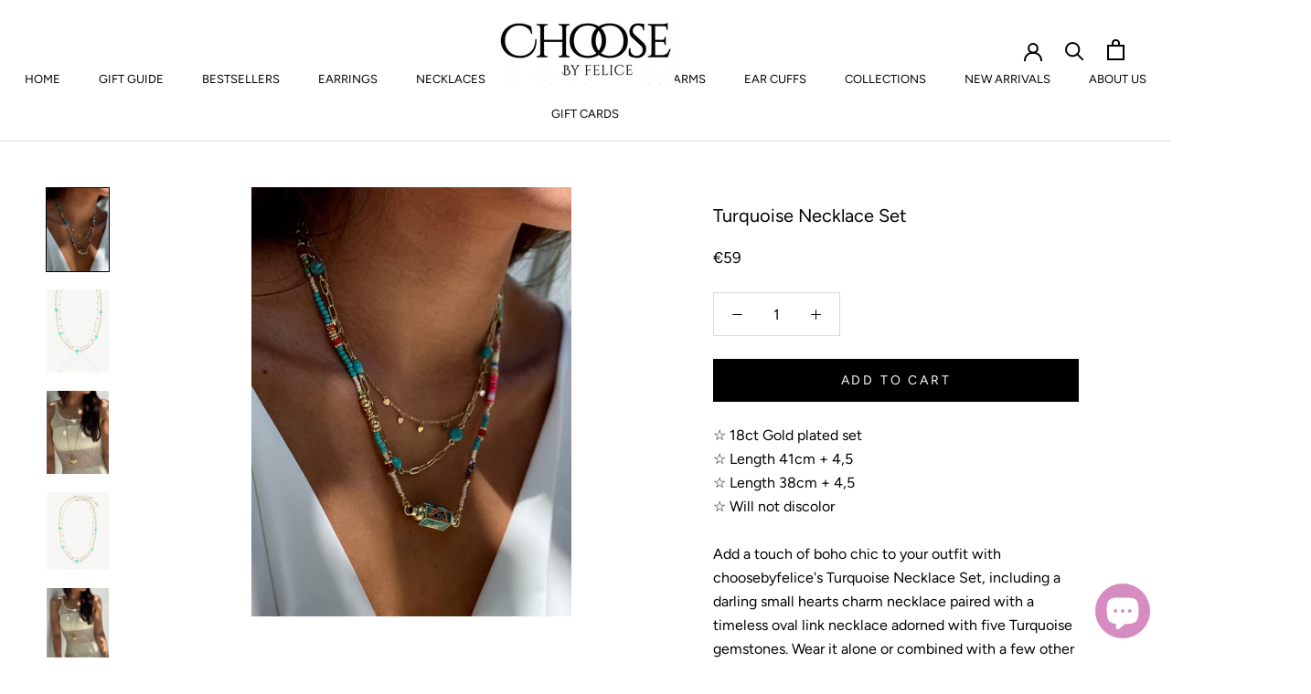

--- FILE ---
content_type: text/html; charset=utf-8
request_url: https://choosebyfelice.com/products/turquoise-necklace-set
body_size: 26618
content:
<!doctype html>

<html class="no-js" lang="en">
  <head>
    <meta name="p:domain_verify" content="d287c82190d8609bf7155553af093fe8"/> 
    <meta name="google-site-verification" content="-6dc73RKpZ3JXqqWa1r_ZLALaAL0A8iecT1OasKp0dQ" />
    <meta charset="utf-8"> 
    <meta http-equiv="X-UA-Compatible" content="IE=edge,chrome=1">
    <meta name="viewport" content="width=device-width, initial-scale=1.0, height=device-height, minimum-scale=1.0, user-scalable=0">
    <meta name="theme-color" content="">

    <title>
      Turquoise Necklace Set- Necklace with turquoise stones &ndash; choosebyfelice.com
    </title><meta name="description" content="Mix up your summertime style with choosebyfelice&amp;nbsp;Turquoise Combo Set This necklace is made of a stainless steal base with a 14 Carat Gold natural Turquoise gemstones.&amp;nbsp;This necklace is waterproof. ✓ Hand-finished Jewellery of high quality ✓ Safe &amp; Secure online shopping ✓ Free shipping from €50,- ✓ Fast delivery"><link rel="canonical" href="https://choosebyfelice.com/products/turquoise-necklace-set"><link rel="shortcut icon" href="//choosebyfelice.com/cdn/shop/files/choosebyfelice.com_your_jewelry_brand_48x48.JPG?v=1615924982" type="image/png"><meta property="og:type" content="product">
  <meta property="og:title" content="Turquoise Necklace Set"><meta property="og:image" content="http://choosebyfelice.com/cdn/shop/products/turquoisestonesnecklacegold_grande.jpg?v=1760107823">
    <meta property="og:image:secure_url" content="https://choosebyfelice.com/cdn/shop/products/turquoisestonesnecklacegold_grande.jpg?v=1760107823"><meta property="og:image" content="http://choosebyfelice.com/cdn/shop/files/IMG-5246_grande.jpg?v=1760107823">
    <meta property="og:image:secure_url" content="https://choosebyfelice.com/cdn/shop/files/IMG-5246_grande.jpg?v=1760107823"><meta property="og:image" content="http://choosebyfelice.com/cdn/shop/files/72A0DE8E-7D09-4AD7-9F9E-DCF7A4970957_grande.png?v=1760107823">
    <meta property="og:image:secure_url" content="https://choosebyfelice.com/cdn/shop/files/72A0DE8E-7D09-4AD7-9F9E-DCF7A4970957_grande.png?v=1760107823"><meta property="product:price:amount" content="59,00">
  <meta property="product:price:currency" content="EUR"><meta property="og:description" content="Mix up your summertime style with choosebyfelice&amp;nbsp;Turquoise Combo Set This necklace is made of a stainless steal base with a 14 Carat Gold natural Turquoise gemstones.&amp;nbsp;This necklace is waterproof. ✓ Hand-finished Jewellery of high quality ✓ Safe &amp; Secure online shopping ✓ Free shipping from €50,- ✓ Fast delivery"><meta property="og:url" content="https://choosebyfelice.com/products/turquoise-necklace-set">
<meta property="og:site_name" content="choosebyfelice.com"><meta name="twitter:card" content="summary"><meta name="twitter:title" content="Turquoise Necklace Set">
  <meta name="twitter:description" content="☆ 18ct Gold plated set☆ Length 41cm + 4,5☆ Length 38cm + 4,5☆ Will not discolor Add a touch of boho chic to your outfit with choosebyfelice&#39;s Turquoise Necklace Set, including a darling small hearts charm necklace paired with a timeless oval link necklace adorned with five Turquoise gemstones. Wear it alone or combined with a few other necklaces to create a look that will turn heads wherever you go! Get yours now. This necklace is made of a stainless steel base with 18ct Gold plating.The stones are natural Turquoise gemstones. This necklace is waterproof and will not fade! All our jewels are 100% hypoallergenic, nickel, lead and cadmium free! ✓ Hand-finished Jewellery of high quality ✓ Standard delivered in Gift Box ✓ Safe &amp;amp; Secure online shopping ✓ Free shipping worldwide from €50,- ✓ Fast delivery with track &amp;amp; trace ✓">
  <meta name="twitter:image" content="https://choosebyfelice.com/cdn/shop/products/turquoisestonesnecklacegold_600x600_crop_center.jpg?v=1760107823">

    <script>window.performance && window.performance.mark && window.performance.mark('shopify.content_for_header.start');</script><meta name="google-site-verification" content="-6dc73RKpZ3JXqqWa1r_ZLALaAL0A8iecT1OasKp0dQ">
<meta id="shopify-digital-wallet" name="shopify-digital-wallet" content="/25515982895/digital_wallets/dialog">
<meta name="shopify-checkout-api-token" content="bd637ff0e29c19d00cef153933b32219">
<meta id="in-context-paypal-metadata" data-shop-id="25515982895" data-venmo-supported="false" data-environment="production" data-locale="en_US" data-paypal-v4="true" data-currency="EUR">
<link rel="alternate" hreflang="x-default" href="https://choosebyfelice.com/products/turquoise-necklace-set">
<link rel="alternate" hreflang="en" href="https://choosebyfelice.com/products/turquoise-necklace-set">
<link rel="alternate" hreflang="nl" href="https://choosebyfelice.com/nl/products/turquoise-necklace-set">
<link rel="alternate" type="application/json+oembed" href="https://choosebyfelice.com/products/turquoise-necklace-set.oembed">
<script async="async" src="/checkouts/internal/preloads.js?locale=en-NL"></script>
<script id="shopify-features" type="application/json">{"accessToken":"bd637ff0e29c19d00cef153933b32219","betas":["rich-media-storefront-analytics"],"domain":"choosebyfelice.com","predictiveSearch":true,"shopId":25515982895,"locale":"en"}</script>
<script>var Shopify = Shopify || {};
Shopify.shop = "choosebyfelice-com.myshopify.com";
Shopify.locale = "en";
Shopify.currency = {"active":"EUR","rate":"1.0"};
Shopify.country = "NL";
Shopify.theme = {"name":"Prestige","id":79775170607,"schema_name":"Prestige","schema_version":"4.5.5","theme_store_id":855,"role":"main"};
Shopify.theme.handle = "null";
Shopify.theme.style = {"id":null,"handle":null};
Shopify.cdnHost = "choosebyfelice.com/cdn";
Shopify.routes = Shopify.routes || {};
Shopify.routes.root = "/";</script>
<script type="module">!function(o){(o.Shopify=o.Shopify||{}).modules=!0}(window);</script>
<script>!function(o){function n(){var o=[];function n(){o.push(Array.prototype.slice.apply(arguments))}return n.q=o,n}var t=o.Shopify=o.Shopify||{};t.loadFeatures=n(),t.autoloadFeatures=n()}(window);</script>
<script id="shop-js-analytics" type="application/json">{"pageType":"product"}</script>
<script defer="defer" async type="module" src="//choosebyfelice.com/cdn/shopifycloud/shop-js/modules/v2/client.init-shop-cart-sync_BT-GjEfc.en.esm.js"></script>
<script defer="defer" async type="module" src="//choosebyfelice.com/cdn/shopifycloud/shop-js/modules/v2/chunk.common_D58fp_Oc.esm.js"></script>
<script defer="defer" async type="module" src="//choosebyfelice.com/cdn/shopifycloud/shop-js/modules/v2/chunk.modal_xMitdFEc.esm.js"></script>
<script type="module">
  await import("//choosebyfelice.com/cdn/shopifycloud/shop-js/modules/v2/client.init-shop-cart-sync_BT-GjEfc.en.esm.js");
await import("//choosebyfelice.com/cdn/shopifycloud/shop-js/modules/v2/chunk.common_D58fp_Oc.esm.js");
await import("//choosebyfelice.com/cdn/shopifycloud/shop-js/modules/v2/chunk.modal_xMitdFEc.esm.js");

  window.Shopify.SignInWithShop?.initShopCartSync?.({"fedCMEnabled":true,"windoidEnabled":true});

</script>
<script id="__st">var __st={"a":25515982895,"offset":3600,"reqid":"91487b5f-f1cf-480d-b99e-379f0e77e783-1769348547","pageurl":"choosebyfelice.com\/products\/turquoise-necklace-set","u":"34b2b4f12222","p":"product","rtyp":"product","rid":6745910411311};</script>
<script>window.ShopifyPaypalV4VisibilityTracking = true;</script>
<script id="captcha-bootstrap">!function(){'use strict';const t='contact',e='account',n='new_comment',o=[[t,t],['blogs',n],['comments',n],[t,'customer']],c=[[e,'customer_login'],[e,'guest_login'],[e,'recover_customer_password'],[e,'create_customer']],r=t=>t.map((([t,e])=>`form[action*='/${t}']:not([data-nocaptcha='true']) input[name='form_type'][value='${e}']`)).join(','),a=t=>()=>t?[...document.querySelectorAll(t)].map((t=>t.form)):[];function s(){const t=[...o],e=r(t);return a(e)}const i='password',u='form_key',d=['recaptcha-v3-token','g-recaptcha-response','h-captcha-response',i],f=()=>{try{return window.sessionStorage}catch{return}},m='__shopify_v',_=t=>t.elements[u];function p(t,e,n=!1){try{const o=window.sessionStorage,c=JSON.parse(o.getItem(e)),{data:r}=function(t){const{data:e,action:n}=t;return t[m]||n?{data:e,action:n}:{data:t,action:n}}(c);for(const[e,n]of Object.entries(r))t.elements[e]&&(t.elements[e].value=n);n&&o.removeItem(e)}catch(o){console.error('form repopulation failed',{error:o})}}const l='form_type',E='cptcha';function T(t){t.dataset[E]=!0}const w=window,h=w.document,L='Shopify',v='ce_forms',y='captcha';let A=!1;((t,e)=>{const n=(g='f06e6c50-85a8-45c8-87d0-21a2b65856fe',I='https://cdn.shopify.com/shopifycloud/storefront-forms-hcaptcha/ce_storefront_forms_captcha_hcaptcha.v1.5.2.iife.js',D={infoText:'Protected by hCaptcha',privacyText:'Privacy',termsText:'Terms'},(t,e,n)=>{const o=w[L][v],c=o.bindForm;if(c)return c(t,g,e,D).then(n);var r;o.q.push([[t,g,e,D],n]),r=I,A||(h.body.append(Object.assign(h.createElement('script'),{id:'captcha-provider',async:!0,src:r})),A=!0)});var g,I,D;w[L]=w[L]||{},w[L][v]=w[L][v]||{},w[L][v].q=[],w[L][y]=w[L][y]||{},w[L][y].protect=function(t,e){n(t,void 0,e),T(t)},Object.freeze(w[L][y]),function(t,e,n,w,h,L){const[v,y,A,g]=function(t,e,n){const i=e?o:[],u=t?c:[],d=[...i,...u],f=r(d),m=r(i),_=r(d.filter((([t,e])=>n.includes(e))));return[a(f),a(m),a(_),s()]}(w,h,L),I=t=>{const e=t.target;return e instanceof HTMLFormElement?e:e&&e.form},D=t=>v().includes(t);t.addEventListener('submit',(t=>{const e=I(t);if(!e)return;const n=D(e)&&!e.dataset.hcaptchaBound&&!e.dataset.recaptchaBound,o=_(e),c=g().includes(e)&&(!o||!o.value);(n||c)&&t.preventDefault(),c&&!n&&(function(t){try{if(!f())return;!function(t){const e=f();if(!e)return;const n=_(t);if(!n)return;const o=n.value;o&&e.removeItem(o)}(t);const e=Array.from(Array(32),(()=>Math.random().toString(36)[2])).join('');!function(t,e){_(t)||t.append(Object.assign(document.createElement('input'),{type:'hidden',name:u})),t.elements[u].value=e}(t,e),function(t,e){const n=f();if(!n)return;const o=[...t.querySelectorAll(`input[type='${i}']`)].map((({name:t})=>t)),c=[...d,...o],r={};for(const[a,s]of new FormData(t).entries())c.includes(a)||(r[a]=s);n.setItem(e,JSON.stringify({[m]:1,action:t.action,data:r}))}(t,e)}catch(e){console.error('failed to persist form',e)}}(e),e.submit())}));const S=(t,e)=>{t&&!t.dataset[E]&&(n(t,e.some((e=>e===t))),T(t))};for(const o of['focusin','change'])t.addEventListener(o,(t=>{const e=I(t);D(e)&&S(e,y())}));const B=e.get('form_key'),M=e.get(l),P=B&&M;t.addEventListener('DOMContentLoaded',(()=>{const t=y();if(P)for(const e of t)e.elements[l].value===M&&p(e,B);[...new Set([...A(),...v().filter((t=>'true'===t.dataset.shopifyCaptcha))])].forEach((e=>S(e,t)))}))}(h,new URLSearchParams(w.location.search),n,t,e,['guest_login'])})(!0,!0)}();</script>
<script integrity="sha256-4kQ18oKyAcykRKYeNunJcIwy7WH5gtpwJnB7kiuLZ1E=" data-source-attribution="shopify.loadfeatures" defer="defer" src="//choosebyfelice.com/cdn/shopifycloud/storefront/assets/storefront/load_feature-a0a9edcb.js" crossorigin="anonymous"></script>
<script data-source-attribution="shopify.dynamic_checkout.dynamic.init">var Shopify=Shopify||{};Shopify.PaymentButton=Shopify.PaymentButton||{isStorefrontPortableWallets:!0,init:function(){window.Shopify.PaymentButton.init=function(){};var t=document.createElement("script");t.src="https://choosebyfelice.com/cdn/shopifycloud/portable-wallets/latest/portable-wallets.en.js",t.type="module",document.head.appendChild(t)}};
</script>
<script data-source-attribution="shopify.dynamic_checkout.buyer_consent">
  function portableWalletsHideBuyerConsent(e){var t=document.getElementById("shopify-buyer-consent"),n=document.getElementById("shopify-subscription-policy-button");t&&n&&(t.classList.add("hidden"),t.setAttribute("aria-hidden","true"),n.removeEventListener("click",e))}function portableWalletsShowBuyerConsent(e){var t=document.getElementById("shopify-buyer-consent"),n=document.getElementById("shopify-subscription-policy-button");t&&n&&(t.classList.remove("hidden"),t.removeAttribute("aria-hidden"),n.addEventListener("click",e))}window.Shopify?.PaymentButton&&(window.Shopify.PaymentButton.hideBuyerConsent=portableWalletsHideBuyerConsent,window.Shopify.PaymentButton.showBuyerConsent=portableWalletsShowBuyerConsent);
</script>
<script data-source-attribution="shopify.dynamic_checkout.cart.bootstrap">document.addEventListener("DOMContentLoaded",(function(){function t(){return document.querySelector("shopify-accelerated-checkout-cart, shopify-accelerated-checkout")}if(t())Shopify.PaymentButton.init();else{new MutationObserver((function(e,n){t()&&(Shopify.PaymentButton.init(),n.disconnect())})).observe(document.body,{childList:!0,subtree:!0})}}));
</script>
<link id="shopify-accelerated-checkout-styles" rel="stylesheet" media="screen" href="https://choosebyfelice.com/cdn/shopifycloud/portable-wallets/latest/accelerated-checkout-backwards-compat.css" crossorigin="anonymous">
<style id="shopify-accelerated-checkout-cart">
        #shopify-buyer-consent {
  margin-top: 1em;
  display: inline-block;
  width: 100%;
}

#shopify-buyer-consent.hidden {
  display: none;
}

#shopify-subscription-policy-button {
  background: none;
  border: none;
  padding: 0;
  text-decoration: underline;
  font-size: inherit;
  cursor: pointer;
}

#shopify-subscription-policy-button::before {
  box-shadow: none;
}

      </style>

<script>window.performance && window.performance.mark && window.performance.mark('shopify.content_for_header.end');</script>

    <link rel="stylesheet" href="//choosebyfelice.com/cdn/shop/t/2/assets/theme.scss.css?v=61124291080854607841762093072">

    <script>
      // This allows to expose several variables to the global scope, to be used in scripts
      window.theme = {
        template: "product",
        localeRootUrl: '',
        shopCurrency: "EUR",
        moneyFormat: "€{{amount_with_comma_separator}}",
        moneyWithCurrencyFormat: "€{{amount_with_comma_separator}} EUR",
        useNativeMultiCurrency: false,
        currencyConversionEnabled: false,
        currencyConversionMoneyFormat: "money_format",
        currencyConversionRoundAmounts: true,
        productImageSize: "natural",
        searchMode: "product,page",
        showPageTransition: true,
        showElementStaggering: false,
        showImageZooming: true
      };

      window.languages = {
        cartAddNote: "Add Order Note",
        cartEditNote: "Edit Order Note",
        productImageLoadingError: "This image could not be loaded. Please try to reload the page.",
        productFormAddToCart: "Add to cart",
        productFormUnavailable: "Unavailable",
        productFormSoldOut: "Sold Out",
        shippingEstimatorOneResult: "",
        shippingEstimatorMoreResults: "",
        shippingEstimatorNoResults: ""
      };

      window.lazySizesConfig = {
        loadHidden: false,
        hFac: 0.5,
        expFactor: 2,
        ricTimeout: 150,
        lazyClass: 'Image--lazyLoad',
        loadingClass: 'Image--lazyLoading',
        loadedClass: 'Image--lazyLoaded'
      };

      document.documentElement.className = document.documentElement.className.replace('no-js', 'js');
      document.documentElement.style.setProperty('--window-height', window.innerHeight + 'px');

      // We do a quick detection of some features (we could use Modernizr but for so little...)
      (function() {
        document.documentElement.className += ((window.CSS && window.CSS.supports('(position: sticky) or (position: -webkit-sticky)')) ? ' supports-sticky' : ' no-supports-sticky');
        document.documentElement.className += (window.matchMedia('(-moz-touch-enabled: 1), (hover: none)')).matches ? ' no-supports-hover' : ' supports-hover';
      }());
    </script>

    <script src="//choosebyfelice.com/cdn/shop/t/2/assets/lazysizes.min.js?v=174358363404432586981574777446" async></script>

    
<script src="https://polyfill-fastly.net/v3/polyfill.min.js?unknown=polyfill&features=fetch,Element.prototype.closest,Element.prototype.remove,Element.prototype.classList,Array.prototype.includes,Array.prototype.fill,Object.assign,CustomEvent,IntersectionObserver,IntersectionObserverEntry,URL" defer></script>
    <script src="//choosebyfelice.com/cdn/shop/t/2/assets/libs.min.js?v=88466822118989791001574777446" defer></script>
    <script src="//choosebyfelice.com/cdn/shop/t/2/assets/theme.min.js?v=137311001532428134781574777449" defer></script>
    <script src="//choosebyfelice.com/cdn/shop/t/2/assets/custom.js?v=183944157590872491501574777445" defer></script>

    <script>
      (function () {
        window.onpageshow = function() {
          if (window.theme.showPageTransition) {
            var pageTransition = document.querySelector('.PageTransition');

            if (pageTransition) {
              pageTransition.style.visibility = 'visible';
              pageTransition.style.opacity = '0';
            }
          }

          // When the page is loaded from the cache, we have to reload the cart content
          document.documentElement.dispatchEvent(new CustomEvent('cart:refresh', {
            bubbles: true
          }));
        };
      })();
    </script>

    
  <script type="application/ld+json">
  {
    "@context": "http://schema.org",
    "@type": "Product",
    "offers": [{
          "@type": "Offer",
          "name": "Default Title",
          "availability":"https://schema.org/InStock",
          "price": "59,00",
          "priceCurrency": "EUR",
          "priceValidUntil": "2026-02-04","url": "/products/turquoise-necklace-set/products/turquoise-necklace-set?variant=48188751348056"
        }
],

    "brand": {
      "name": "choosebyfelice"
    },
    "name": "Turquoise Necklace Set",
    "description": "☆ 18ct Gold plated set☆ Length 41cm + 4,5☆ Length 38cm + 4,5☆ Will not discolor\nAdd a touch of boho chic to your outfit with choosebyfelice's Turquoise Necklace Set, including a darling small hearts charm necklace paired with a timeless oval link necklace adorned with five Turquoise gemstones. Wear it alone or combined with a few other necklaces to create a look that will turn heads wherever you go! Get yours now.\nThis necklace is made of a stainless steel base with 18ct Gold plating.The stones are natural Turquoise gemstones. This necklace is waterproof and will not fade! All our jewels are 100% hypoallergenic, nickel, lead and cadmium free!\n✓ Hand-finished Jewellery of high quality\n\n\n\n\n\n✓ Standard delivered in Gift Box\n\n✓ Safe \u0026amp; Secure online shopping\n✓ Free shipping worldwide from €50,-\n✓ Fast delivery with track \u0026amp; trace\n✓ Eco friendly production process\n\n\n\n\n\n ",
    "category": "turquoise necklace set",
    "url": "/products/turquoise-necklace-set/products/turquoise-necklace-set",
    "sku": "",
    "image": {
      "@type": "ImageObject",
      "url": "https://choosebyfelice.com/cdn/shop/products/turquoisestonesnecklacegold_1024x.jpg?v=1760107823",
      "image": "https://choosebyfelice.com/cdn/shop/products/turquoisestonesnecklacegold_1024x.jpg?v=1760107823",
      "name": "turquoise stones necklace gold|golden necklace with  turquoise necklace| stones",
      "width": "1024",
      "height": "1024"
    }
  }
  </script>



  <script type="application/ld+json">
  {
    "@context": "http://schema.org",
    "@type": "BreadcrumbList",
  "itemListElement": [{
      "@type": "ListItem",
      "position": 1,
      "name": "Translation missing: en.general.breadcrumb.home",
      "item": "https://choosebyfelice.com"
    },{
          "@type": "ListItem",
          "position": 2,
          "name": "Turquoise Necklace Set",
          "item": "https://choosebyfelice.com/products/turquoise-necklace-set"
        }]
  }
  </script>

  <!-- BEGIN app block: shopify://apps/transcy/blocks/switcher_embed_block/bce4f1c0-c18c-43b0-b0b2-a1aefaa44573 --><!-- BEGIN app snippet: fa_translate_core --><script>
    (function () {
        console.log("transcy ignore convert TC value",typeof transcy_ignoreConvertPrice != "undefined");
        
        function addMoneyTag(mutations, observer) {
            let currencyCookie = getCookieCore("transcy_currency");
            
            let shopifyCurrencyRegex = buildXPathQuery(
                window.ShopifyTC.shopifyCurrency.price_currency
            );
            let currencyRegex = buildCurrencyRegex(window.ShopifyTC.shopifyCurrency.price_currency)
            let tempTranscy = document.evaluate(shopifyCurrencyRegex, document, null, XPathResult.ORDERED_NODE_SNAPSHOT_TYPE, null);
            for (let iTranscy = 0; iTranscy < tempTranscy.snapshotLength; iTranscy++) {
                let elTranscy = tempTranscy.snapshotItem(iTranscy);
                if (elTranscy.innerHTML &&
                !elTranscy.classList.contains('transcy-money') && (typeof transcy_ignoreConvertPrice == "undefined" ||
                !transcy_ignoreConvertPrice?.some(className => elTranscy.classList?.contains(className))) && elTranscy?.childNodes?.length == 1) {
                    if (!window.ShopifyTC?.shopifyCurrency?.price_currency || currencyCookie == window.ShopifyTC?.currency?.active || !currencyCookie) {
                        addClassIfNotExists(elTranscy, 'notranslate');
                        continue;
                    }

                    elTranscy.classList.add('transcy-money');
                    let innerHTML = replaceMatches(elTranscy?.textContent, currencyRegex);
                    elTranscy.innerHTML = innerHTML;
                    if (!innerHTML.includes("tc-money")) {
                        addClassIfNotExists(elTranscy, 'notranslate');
                    }
                } 
                if (elTranscy.classList.contains('transcy-money') && !elTranscy?.innerHTML?.includes("tc-money")) {
                    addClassIfNotExists(elTranscy, 'notranslate');
                }
            }
        }
    
        function logChangesTranscy(mutations, observer) {
            const xpathQuery = `
                //*[text()[contains(.,"•tc")]] |
                //*[text()[contains(.,"tc")]] |
                //*[text()[contains(.,"transcy")]] |
                //textarea[@placeholder[contains(.,"transcy")]] |
                //textarea[@placeholder[contains(.,"tc")]] |
                //select[@placeholder[contains(.,"transcy")]] |
                //select[@placeholder[contains(.,"tc")]] |
                //input[@placeholder[contains(.,"tc")]] |
                //input[@value[contains(.,"tc")]] |
                //input[@value[contains(.,"transcy")]] |
                //*[text()[contains(.,"TC")]] |
                //textarea[@placeholder[contains(.,"TC")]] |
                //select[@placeholder[contains(.,"TC")]] |
                //input[@placeholder[contains(.,"TC")]] |
                //input[@value[contains(.,"TC")]]
            `;
            let tempTranscy = document.evaluate(xpathQuery, document, null, XPathResult.ORDERED_NODE_SNAPSHOT_TYPE, null);
            for (let iTranscy = 0; iTranscy < tempTranscy.snapshotLength; iTranscy++) {
                let elTranscy = tempTranscy.snapshotItem(iTranscy);
                let innerHtmlTranscy = elTranscy?.innerHTML ? elTranscy.innerHTML : "";
                if (innerHtmlTranscy && !["SCRIPT", "LINK", "STYLE"].includes(elTranscy.nodeName)) {
                    const textToReplace = [
                        '&lt;•tc&gt;', '&lt;/•tc&gt;', '&lt;tc&gt;', '&lt;/tc&gt;',
                        '&lt;transcy&gt;', '&lt;/transcy&gt;', '&amp;lt;tc&amp;gt;',
                        '&amp;lt;/tc&amp;gt;', '&lt;TRANSCY&gt;', '&lt;/TRANSCY&gt;',
                        '&lt;TC&gt;', '&lt;/TC&gt;'
                    ];
                    let containsTag = textToReplace.some(tag => innerHtmlTranscy.includes(tag));
                    if (containsTag) {
                        textToReplace.forEach(tag => {
                            innerHtmlTranscy = innerHtmlTranscy.replaceAll(tag, '');
                        });
                        elTranscy.innerHTML = innerHtmlTranscy;
                        elTranscy.setAttribute('translate', 'no');
                    }
    
                    const tagsToReplace = ['<•tc>', '</•tc>', '<tc>', '</tc>', '<transcy>', '</transcy>', '<TC>', '</TC>', '<TRANSCY>', '</TRANSCY>'];
                    if (tagsToReplace.some(tag => innerHtmlTranscy.includes(tag))) {
                        innerHtmlTranscy = innerHtmlTranscy.replace(/<(|\/)transcy>|<(|\/)tc>|<(|\/)•tc>/gi, "");
                        elTranscy.innerHTML = innerHtmlTranscy;
                        elTranscy.setAttribute('translate', 'no');
                    }
                }
                if (["INPUT"].includes(elTranscy.nodeName)) {
                    let valueInputTranscy = elTranscy.value.replaceAll("&lt;tc&gt;", "").replaceAll("&lt;/tc&gt;", "").replace(/<(|\/)transcy>|<(|\/)tc>/gi, "");
                    elTranscy.value = valueInputTranscy
                }
    
                if (["INPUT", "SELECT", "TEXTAREA"].includes(elTranscy.nodeName)) {
                    elTranscy.placeholder = elTranscy.placeholder.replaceAll("&lt;tc&gt;", "").replaceAll("&lt;/tc&gt;", "").replace(/<(|\/)transcy>|<(|\/)tc>/gi, "");
                }
            }
            addMoneyTag(mutations, observer)
        }
        const observerOptionsTranscy = {
            subtree: true,
            childList: true
        };
        const observerTranscy = new MutationObserver(logChangesTranscy);
        observerTranscy.observe(document.documentElement, observerOptionsTranscy);
    })();

    const addClassIfNotExists = (element, className) => {
        if (!element.classList.contains(className)) {
            element.classList.add(className);
        }
    };
    
    const replaceMatches = (content, currencyRegex) => {
        let arrCurrencies = content.match(currencyRegex);
    
        if (arrCurrencies?.length && content === arrCurrencies[0]) {
            return content;
        }
        return (
            arrCurrencies?.reduce((string, oldVal, index) => {
                const hasSpaceBefore = string.match(new RegExp(`\\s${oldVal}`));
                const hasSpaceAfter = string.match(new RegExp(`${oldVal}\\s`));
                let eleCurrencyConvert = `<tc-money translate="no">${arrCurrencies[index]}</tc-money>`;
                if (hasSpaceBefore) eleCurrencyConvert = ` ${eleCurrencyConvert}`;
                if (hasSpaceAfter) eleCurrencyConvert = `${eleCurrencyConvert} `;
                if (string.includes("tc-money")) {
                    return string;
                }
                return string?.replaceAll(oldVal, eleCurrencyConvert);
            }, content) || content
        );
        return result;
    };
    
    const unwrapCurrencySpan = (text) => {
        return text.replace(/<span[^>]*>(.*?)<\/span>/gi, "$1");
    };

    const getSymbolsAndCodes = (text)=>{
        let numberPattern = "\\d+(?:[.,]\\d+)*(?:[.,]\\d+)?(?:\\s?\\d+)?"; // Chỉ tối đa 1 khoảng trắng
        let textWithoutCurrencySpan = unwrapCurrencySpan(text);
        let symbolsAndCodes = textWithoutCurrencySpan
            .trim()
            .replace(new RegExp(numberPattern, "g"), "")
            .split(/\s+/) // Loại bỏ khoảng trắng dư thừa
            .filter((el) => el);

        if (!Array.isArray(symbolsAndCodes) || symbolsAndCodes.length === 0) {
            throw new Error("symbolsAndCodes must be a non-empty array.");
        }

        return symbolsAndCodes;
    }
    
    const buildCurrencyRegex = (text) => {
       let symbolsAndCodes = getSymbolsAndCodes(text)
       let patterns = createCurrencyRegex(symbolsAndCodes)

       return new RegExp(`(${patterns.join("|")})`, "g");
    };

    const createCurrencyRegex = (symbolsAndCodes)=>{
        const escape = (str) => str.replace(/[-/\\^$*+?.()|[\]{}]/g, "\\$&");
        const [s1, s2] = [escape(symbolsAndCodes[0]), escape(symbolsAndCodes[1] || "")];
        const space = "\\s?";
        const numberPattern = "\\d+(?:[.,]\\d+)*(?:[.,]\\d+)?(?:\\s?\\d+)?"; 
        const patterns = [];
        if (s1 && s2) {
            patterns.push(
                `${s1}${space}${numberPattern}${space}${s2}`,
                `${s2}${space}${numberPattern}${space}${s1}`,
                `${s2}${space}${s1}${space}${numberPattern}`,
                `${s1}${space}${s2}${space}${numberPattern}`
            );
        }
        if (s1) {
            patterns.push(`${s1}${space}${numberPattern}`);
            patterns.push(`${numberPattern}${space}${s1}`);
        }

        if (s2) {
            patterns.push(`${s2}${space}${numberPattern}`);
            patterns.push(`${numberPattern}${space}${s2}`);
        }
        return patterns;
    }
    
    const getCookieCore = function (name) {
        var nameEQ = name + "=";
        var ca = document.cookie.split(';');
        for (var i = 0; i < ca.length; i++) {
            var c = ca[i];
            while (c.charAt(0) == ' ') c = c.substring(1, c.length);
            if (c.indexOf(nameEQ) == 0) return c.substring(nameEQ.length, c.length);
        }
        return null;
    };
    
    const buildXPathQuery = (text) => {
        let numberPattern = "\\d+(?:[.,]\\d+)*"; // Bỏ `matches()`
        let symbolAndCodes = text.replace(/<span[^>]*>(.*?)<\/span>/gi, "$1")
            .trim()
            .replace(new RegExp(numberPattern, "g"), "")
            .split(" ")
            ?.filter((el) => el);
    
        if (!symbolAndCodes || !Array.isArray(symbolAndCodes) || symbolAndCodes.length === 0) {
            throw new Error("symbolAndCodes must be a non-empty array.");
        }
    
        // Escape ký tự đặc biệt trong XPath
        const escapeXPath = (str) => str.replace(/(["'])/g, "\\$1");
    
        // Danh sách thẻ HTML cần tìm
        const allowedTags = ["div", "span", "p", "strong", "b", "h1", "h2", "h3", "h4", "h5", "h6", "td", "li", "font", "dd", 'a', 'font', 's'];
    
        // Tạo điều kiện contains() cho từng symbol hoặc code
        const conditions = symbolAndCodes
            .map((symbol) =>
                `(contains(text(), "${escapeXPath(symbol)}") and (contains(text(), "0") or contains(text(), "1") or contains(text(), "2") or contains(text(), "3") or contains(text(), "4") or contains(text(), "5") or contains(text(), "6") or contains(text(), "7") or contains(text(), "8") or contains(text(), "9")) )`
            )
            .join(" or ");
    
        // Tạo XPath Query (Chỉ tìm trong các thẻ HTML, không tìm trong input)
        const xpathQuery = allowedTags
            .map((tag) => `//${tag}[${conditions}]`)
            .join(" | ");
    
        return xpathQuery;
    };
    
    window.ShopifyTC = {};
    ShopifyTC.shop = "choosebyfelice.com";
    ShopifyTC.locale = "en";
    ShopifyTC.currency = {"active":"EUR", "rate":""};
    ShopifyTC.country = "NL";
    ShopifyTC.designMode = false;
    ShopifyTC.theme = {};
    ShopifyTC.cdnHost = "";
    ShopifyTC.routes = {};
    ShopifyTC.routes.root = "/";
    ShopifyTC.store_id = 25515982895;
    ShopifyTC.page_type = "product";
    ShopifyTC.resource_id = "";
    ShopifyTC.resource_description = "";
    ShopifyTC.market_id = 1835532335;
    switch (ShopifyTC.page_type) {
        case "product":
            ShopifyTC.resource_id = 6745910411311;
            ShopifyTC.resource_description = "\u003cp data-mce-fragment=\"1\"\u003e\u003cmeta charset=\"utf-8\"\u003e\u003cmeta charset=\"utf-8\"\u003e\u003cmeta charset=\"utf-8\"\u003e☆ 18ct Gold plated set\u003cbr data-mce-fragment=\"1\"\u003e☆ Length 41cm + 4,5\u003cbr data-mce-fragment=\"1\"\u003e☆ Length 38cm + 4,5\u003cbr data-mce-fragment=\"1\"\u003e☆ Will not discolor\u003c\/p\u003e\n\u003cp data-mce-fragment=\"1\"\u003eAdd a touch of boho chic to your outfit with choosebyfelice's Turquoise Necklace Set, including a darling small hearts charm necklace paired with a timeless oval link necklace adorned with five Turquoise gemstones. Wear it alone or combined with a few other necklaces to create a look that will turn heads wherever you go! Get yours now.\u003c\/p\u003e\n\u003cp data-mce-fragment=\"1\"\u003eThis necklace is made of a stainless steel base with 18ct Gold plating.The stones are natural Turquoise gemstones. This necklace is waterproof and will not fade! \u003cmeta charset=\"utf-8\"\u003e\u003cspan data-mce-fragment=\"1\"\u003eAll our jewels are 100% hypoallergenic, nickel, lead and cadmium free!\u003c\/span\u003e\u003cbr\u003e\u003cmeta charset=\"utf-8\"\u003e\u003c\/p\u003e\n\u003cdiv data-mce-fragment=\"1\" class=\"benefit-item\"\u003e\u003cspan data-mce-fragment=\"1\" class=\"benefit-icon\"\u003e✓ Hand-finished Jewellery of high quality\u003c\/span\u003e\u003c\/div\u003e\n\u003cdiv data-mce-fragment=\"1\" class=\"benefit-item\"\u003e\n\u003cspan data-mce-fragment=\"1\" class=\"benefit-icon\"\u003e\u003cspan data-mce-fragment=\"1\"\u003e\u003c\/span\u003e\u003cspan data-mce-fragment=\"1\"\u003e\u003c\/span\u003e\u003c\/span\u003e\u003cspan data-mce-fragment=\"1\"\u003e\u003c\/span\u003e\n\u003cdiv data-mce-fragment=\"1\" class=\"benef-container\"\u003e\n\u003cdiv data-mce-fragment=\"1\" class=\"benefit-item\"\u003e\n\u003cdiv data-mce-fragment=\"1\" class=\"benef-container\"\u003e\n\u003cdiv data-mce-fragment=\"1\" class=\"benefit-item\"\u003e\u003cspan data-mce-fragment=\"1\" class=\"benefit-icon\"\u003e✓ Standard delivered in Gift Box\u003c\/span\u003e\u003c\/div\u003e\n\u003cdiv data-mce-fragment=\"1\" class=\"benefit-item\"\u003e\n\u003cdiv data-mce-fragment=\"1\" class=\"benefit-item\"\u003e\u003cspan data-mce-fragment=\"1\" class=\"benefit-icon\"\u003e✓ Safe \u0026amp; Secure online shopping\u003c\/span\u003e\u003c\/div\u003e\n\u003cdiv data-mce-fragment=\"1\" class=\"benefit-item\"\u003e✓ Free shipping worldwide from €50,-\u003c\/div\u003e\n\u003cdiv data-mce-fragment=\"1\" class=\"benefit-item\"\u003e✓ \u003cmeta charset=\"utf-8\"\u003eFast delivery with track \u0026amp; trace\u003c\/div\u003e\n\u003cdiv data-mce-fragment=\"1\" class=\"benefit-item\"\u003e✓ Eco friendly production process\u003c\/div\u003e\n\u003c\/div\u003e\n\u003c\/div\u003e\n\u003c\/div\u003e\n\u003c\/div\u003e\n\u003c\/div\u003e\n\u003cp\u003e \u003c\/p\u003e"
            break;
        case "article":
            ShopifyTC.resource_id = null;
            ShopifyTC.resource_description = null
            break;
        case "blog":
            ShopifyTC.resource_id = null;
            break;
        case "collection":
            ShopifyTC.resource_id = null;
            ShopifyTC.resource_description = null
            break;
        case "policy":
            ShopifyTC.resource_id = null;
            ShopifyTC.resource_description = null
            break;
        case "page":
            ShopifyTC.resource_id = null;
            ShopifyTC.resource_description = null
            break;
        default:
            break;
    }

    window.ShopifyTC.shopifyCurrency={
        "price": `0,01`,
        "price_currency": `€0,01 EUR`,
        "currency": `EUR`
    }


    if(typeof(transcy_appEmbed) == 'undefined'){
        transcy_switcherVersion = "1745496418";
        transcy_productMediaVersion = "";
        transcy_collectionMediaVersion = "";
        transcy_otherMediaVersion = "";
        transcy_productId = "6745910411311";
        transcy_shopName = "choosebyfelice.com";
        transcy_currenciesPaymentPublish = [];
        transcy_curencyDefault = "EUR";transcy_currenciesPaymentPublish.push("EUR");
        transcy_shopifyLocales = [{"shop_locale":{"locale":"en","enabled":true,"primary":true,"published":true}},{"shop_locale":{"locale":"nl","enabled":true,"primary":false,"published":true}}];
        transcy_moneyFormat = "€{{amount_with_comma_separator}}";

        function domLoadedTranscy () {
            let cdnScriptTC = typeof(transcy_cdn) != 'undefined' ? (transcy_cdn+'/transcy.js') : "https://cdn.shopify.com/extensions/019bbfa6-be8b-7e64-b8d4-927a6591272a/transcy-294/assets/transcy.js";
            let cdnLinkTC = typeof(transcy_cdn) != 'undefined' ? (transcy_cdn+'/transcy.css') :  "https://cdn.shopify.com/extensions/019bbfa6-be8b-7e64-b8d4-927a6591272a/transcy-294/assets/transcy.css";
            let scriptTC = document.createElement('script');
            scriptTC.type = 'text/javascript';
            scriptTC.defer = true;
            scriptTC.src = cdnScriptTC;
            scriptTC.id = "transcy-script";
            document.head.appendChild(scriptTC);

            let linkTC = document.createElement('link');
            linkTC.rel = 'stylesheet'; 
            linkTC.type = 'text/css';
            linkTC.href = cdnLinkTC;
            linkTC.id = "transcy-style";
            document.head.appendChild(linkTC); 
        }


        if (document.readyState === 'interactive' || document.readyState === 'complete') {
            domLoadedTranscy();
        } else {
            document.addEventListener("DOMContentLoaded", function () {
                domLoadedTranscy();
            });
        }
    }
</script>
<!-- END app snippet -->


<!-- END app block --><script src="https://cdn.shopify.com/extensions/e8878072-2f6b-4e89-8082-94b04320908d/inbox-1254/assets/inbox-chat-loader.js" type="text/javascript" defer="defer"></script>
<link href="https://monorail-edge.shopifysvc.com" rel="dns-prefetch">
<script>(function(){if ("sendBeacon" in navigator && "performance" in window) {try {var session_token_from_headers = performance.getEntriesByType('navigation')[0].serverTiming.find(x => x.name == '_s').description;} catch {var session_token_from_headers = undefined;}var session_cookie_matches = document.cookie.match(/_shopify_s=([^;]*)/);var session_token_from_cookie = session_cookie_matches && session_cookie_matches.length === 2 ? session_cookie_matches[1] : "";var session_token = session_token_from_headers || session_token_from_cookie || "";function handle_abandonment_event(e) {var entries = performance.getEntries().filter(function(entry) {return /monorail-edge.shopifysvc.com/.test(entry.name);});if (!window.abandonment_tracked && entries.length === 0) {window.abandonment_tracked = true;var currentMs = Date.now();var navigation_start = performance.timing.navigationStart;var payload = {shop_id: 25515982895,url: window.location.href,navigation_start,duration: currentMs - navigation_start,session_token,page_type: "product"};window.navigator.sendBeacon("https://monorail-edge.shopifysvc.com/v1/produce", JSON.stringify({schema_id: "online_store_buyer_site_abandonment/1.1",payload: payload,metadata: {event_created_at_ms: currentMs,event_sent_at_ms: currentMs}}));}}window.addEventListener('pagehide', handle_abandonment_event);}}());</script>
<script id="web-pixels-manager-setup">(function e(e,d,r,n,o){if(void 0===o&&(o={}),!Boolean(null===(a=null===(i=window.Shopify)||void 0===i?void 0:i.analytics)||void 0===a?void 0:a.replayQueue)){var i,a;window.Shopify=window.Shopify||{};var t=window.Shopify;t.analytics=t.analytics||{};var s=t.analytics;s.replayQueue=[],s.publish=function(e,d,r){return s.replayQueue.push([e,d,r]),!0};try{self.performance.mark("wpm:start")}catch(e){}var l=function(){var e={modern:/Edge?\/(1{2}[4-9]|1[2-9]\d|[2-9]\d{2}|\d{4,})\.\d+(\.\d+|)|Firefox\/(1{2}[4-9]|1[2-9]\d|[2-9]\d{2}|\d{4,})\.\d+(\.\d+|)|Chrom(ium|e)\/(9{2}|\d{3,})\.\d+(\.\d+|)|(Maci|X1{2}).+ Version\/(15\.\d+|(1[6-9]|[2-9]\d|\d{3,})\.\d+)([,.]\d+|)( \(\w+\)|)( Mobile\/\w+|) Safari\/|Chrome.+OPR\/(9{2}|\d{3,})\.\d+\.\d+|(CPU[ +]OS|iPhone[ +]OS|CPU[ +]iPhone|CPU IPhone OS|CPU iPad OS)[ +]+(15[._]\d+|(1[6-9]|[2-9]\d|\d{3,})[._]\d+)([._]\d+|)|Android:?[ /-](13[3-9]|1[4-9]\d|[2-9]\d{2}|\d{4,})(\.\d+|)(\.\d+|)|Android.+Firefox\/(13[5-9]|1[4-9]\d|[2-9]\d{2}|\d{4,})\.\d+(\.\d+|)|Android.+Chrom(ium|e)\/(13[3-9]|1[4-9]\d|[2-9]\d{2}|\d{4,})\.\d+(\.\d+|)|SamsungBrowser\/([2-9]\d|\d{3,})\.\d+/,legacy:/Edge?\/(1[6-9]|[2-9]\d|\d{3,})\.\d+(\.\d+|)|Firefox\/(5[4-9]|[6-9]\d|\d{3,})\.\d+(\.\d+|)|Chrom(ium|e)\/(5[1-9]|[6-9]\d|\d{3,})\.\d+(\.\d+|)([\d.]+$|.*Safari\/(?![\d.]+ Edge\/[\d.]+$))|(Maci|X1{2}).+ Version\/(10\.\d+|(1[1-9]|[2-9]\d|\d{3,})\.\d+)([,.]\d+|)( \(\w+\)|)( Mobile\/\w+|) Safari\/|Chrome.+OPR\/(3[89]|[4-9]\d|\d{3,})\.\d+\.\d+|(CPU[ +]OS|iPhone[ +]OS|CPU[ +]iPhone|CPU IPhone OS|CPU iPad OS)[ +]+(10[._]\d+|(1[1-9]|[2-9]\d|\d{3,})[._]\d+)([._]\d+|)|Android:?[ /-](13[3-9]|1[4-9]\d|[2-9]\d{2}|\d{4,})(\.\d+|)(\.\d+|)|Mobile Safari.+OPR\/([89]\d|\d{3,})\.\d+\.\d+|Android.+Firefox\/(13[5-9]|1[4-9]\d|[2-9]\d{2}|\d{4,})\.\d+(\.\d+|)|Android.+Chrom(ium|e)\/(13[3-9]|1[4-9]\d|[2-9]\d{2}|\d{4,})\.\d+(\.\d+|)|Android.+(UC? ?Browser|UCWEB|U3)[ /]?(15\.([5-9]|\d{2,})|(1[6-9]|[2-9]\d|\d{3,})\.\d+)\.\d+|SamsungBrowser\/(5\.\d+|([6-9]|\d{2,})\.\d+)|Android.+MQ{2}Browser\/(14(\.(9|\d{2,})|)|(1[5-9]|[2-9]\d|\d{3,})(\.\d+|))(\.\d+|)|K[Aa][Ii]OS\/(3\.\d+|([4-9]|\d{2,})\.\d+)(\.\d+|)/},d=e.modern,r=e.legacy,n=navigator.userAgent;return n.match(d)?"modern":n.match(r)?"legacy":"unknown"}(),u="modern"===l?"modern":"legacy",c=(null!=n?n:{modern:"",legacy:""})[u],f=function(e){return[e.baseUrl,"/wpm","/b",e.hashVersion,"modern"===e.buildTarget?"m":"l",".js"].join("")}({baseUrl:d,hashVersion:r,buildTarget:u}),m=function(e){var d=e.version,r=e.bundleTarget,n=e.surface,o=e.pageUrl,i=e.monorailEndpoint;return{emit:function(e){var a=e.status,t=e.errorMsg,s=(new Date).getTime(),l=JSON.stringify({metadata:{event_sent_at_ms:s},events:[{schema_id:"web_pixels_manager_load/3.1",payload:{version:d,bundle_target:r,page_url:o,status:a,surface:n,error_msg:t},metadata:{event_created_at_ms:s}}]});if(!i)return console&&console.warn&&console.warn("[Web Pixels Manager] No Monorail endpoint provided, skipping logging."),!1;try{return self.navigator.sendBeacon.bind(self.navigator)(i,l)}catch(e){}var u=new XMLHttpRequest;try{return u.open("POST",i,!0),u.setRequestHeader("Content-Type","text/plain"),u.send(l),!0}catch(e){return console&&console.warn&&console.warn("[Web Pixels Manager] Got an unhandled error while logging to Monorail."),!1}}}}({version:r,bundleTarget:l,surface:e.surface,pageUrl:self.location.href,monorailEndpoint:e.monorailEndpoint});try{o.browserTarget=l,function(e){var d=e.src,r=e.async,n=void 0===r||r,o=e.onload,i=e.onerror,a=e.sri,t=e.scriptDataAttributes,s=void 0===t?{}:t,l=document.createElement("script"),u=document.querySelector("head"),c=document.querySelector("body");if(l.async=n,l.src=d,a&&(l.integrity=a,l.crossOrigin="anonymous"),s)for(var f in s)if(Object.prototype.hasOwnProperty.call(s,f))try{l.dataset[f]=s[f]}catch(e){}if(o&&l.addEventListener("load",o),i&&l.addEventListener("error",i),u)u.appendChild(l);else{if(!c)throw new Error("Did not find a head or body element to append the script");c.appendChild(l)}}({src:f,async:!0,onload:function(){if(!function(){var e,d;return Boolean(null===(d=null===(e=window.Shopify)||void 0===e?void 0:e.analytics)||void 0===d?void 0:d.initialized)}()){var d=window.webPixelsManager.init(e)||void 0;if(d){var r=window.Shopify.analytics;r.replayQueue.forEach((function(e){var r=e[0],n=e[1],o=e[2];d.publishCustomEvent(r,n,o)})),r.replayQueue=[],r.publish=d.publishCustomEvent,r.visitor=d.visitor,r.initialized=!0}}},onerror:function(){return m.emit({status:"failed",errorMsg:"".concat(f," has failed to load")})},sri:function(e){var d=/^sha384-[A-Za-z0-9+/=]+$/;return"string"==typeof e&&d.test(e)}(c)?c:"",scriptDataAttributes:o}),m.emit({status:"loading"})}catch(e){m.emit({status:"failed",errorMsg:(null==e?void 0:e.message)||"Unknown error"})}}})({shopId: 25515982895,storefrontBaseUrl: "https://choosebyfelice.com",extensionsBaseUrl: "https://extensions.shopifycdn.com/cdn/shopifycloud/web-pixels-manager",monorailEndpoint: "https://monorail-edge.shopifysvc.com/unstable/produce_batch",surface: "storefront-renderer",enabledBetaFlags: ["2dca8a86"],webPixelsConfigList: [{"id":"2430075224","configuration":"{\"pixel_id\":\"718359533820284\",\"pixel_type\":\"facebook_pixel\"}","eventPayloadVersion":"v1","runtimeContext":"OPEN","scriptVersion":"ca16bc87fe92b6042fbaa3acc2fbdaa6","type":"APP","apiClientId":2329312,"privacyPurposes":["ANALYTICS","MARKETING","SALE_OF_DATA"],"dataSharingAdjustments":{"protectedCustomerApprovalScopes":["read_customer_address","read_customer_email","read_customer_name","read_customer_personal_data","read_customer_phone"]}},{"id":"1138458968","configuration":"{\"config\":\"{\\\"pixel_id\\\":\\\"GT-MJSZHLS\\\",\\\"target_country\\\":\\\"NL\\\",\\\"gtag_events\\\":[{\\\"type\\\":\\\"purchase\\\",\\\"action_label\\\":\\\"MC-P6W2WMVEVQ\\\"},{\\\"type\\\":\\\"page_view\\\",\\\"action_label\\\":\\\"MC-P6W2WMVEVQ\\\"},{\\\"type\\\":\\\"view_item\\\",\\\"action_label\\\":\\\"MC-P6W2WMVEVQ\\\"}],\\\"enable_monitoring_mode\\\":false}\"}","eventPayloadVersion":"v1","runtimeContext":"OPEN","scriptVersion":"b2a88bafab3e21179ed38636efcd8a93","type":"APP","apiClientId":1780363,"privacyPurposes":[],"dataSharingAdjustments":{"protectedCustomerApprovalScopes":["read_customer_address","read_customer_email","read_customer_name","read_customer_personal_data","read_customer_phone"]}},{"id":"157090136","configuration":"{\"tagID\":\"2612870619112\"}","eventPayloadVersion":"v1","runtimeContext":"STRICT","scriptVersion":"18031546ee651571ed29edbe71a3550b","type":"APP","apiClientId":3009811,"privacyPurposes":["ANALYTICS","MARKETING","SALE_OF_DATA"],"dataSharingAdjustments":{"protectedCustomerApprovalScopes":["read_customer_address","read_customer_email","read_customer_name","read_customer_personal_data","read_customer_phone"]}},{"id":"shopify-app-pixel","configuration":"{}","eventPayloadVersion":"v1","runtimeContext":"STRICT","scriptVersion":"0450","apiClientId":"shopify-pixel","type":"APP","privacyPurposes":["ANALYTICS","MARKETING"]},{"id":"shopify-custom-pixel","eventPayloadVersion":"v1","runtimeContext":"LAX","scriptVersion":"0450","apiClientId":"shopify-pixel","type":"CUSTOM","privacyPurposes":["ANALYTICS","MARKETING"]}],isMerchantRequest: false,initData: {"shop":{"name":"choosebyfelice.com","paymentSettings":{"currencyCode":"EUR"},"myshopifyDomain":"choosebyfelice-com.myshopify.com","countryCode":"NL","storefrontUrl":"https:\/\/choosebyfelice.com"},"customer":null,"cart":null,"checkout":null,"productVariants":[{"price":{"amount":59.0,"currencyCode":"EUR"},"product":{"title":"Turquoise Necklace Set","vendor":"choosebyfelice","id":"6745910411311","untranslatedTitle":"Turquoise Necklace Set","url":"\/products\/turquoise-necklace-set","type":"turquoise necklace set"},"id":"48188751348056","image":{"src":"\/\/choosebyfelice.com\/cdn\/shop\/products\/turquoisestonesnecklacegold.jpg?v=1760107823"},"sku":"","title":"Default Title","untranslatedTitle":"Default Title"}],"purchasingCompany":null},},"https://choosebyfelice.com/cdn","fcfee988w5aeb613cpc8e4bc33m6693e112",{"modern":"","legacy":""},{"shopId":"25515982895","storefrontBaseUrl":"https:\/\/choosebyfelice.com","extensionBaseUrl":"https:\/\/extensions.shopifycdn.com\/cdn\/shopifycloud\/web-pixels-manager","surface":"storefront-renderer","enabledBetaFlags":"[\"2dca8a86\"]","isMerchantRequest":"false","hashVersion":"fcfee988w5aeb613cpc8e4bc33m6693e112","publish":"custom","events":"[[\"page_viewed\",{}],[\"product_viewed\",{\"productVariant\":{\"price\":{\"amount\":59.0,\"currencyCode\":\"EUR\"},\"product\":{\"title\":\"Turquoise Necklace Set\",\"vendor\":\"choosebyfelice\",\"id\":\"6745910411311\",\"untranslatedTitle\":\"Turquoise Necklace Set\",\"url\":\"\/products\/turquoise-necklace-set\",\"type\":\"turquoise necklace set\"},\"id\":\"48188751348056\",\"image\":{\"src\":\"\/\/choosebyfelice.com\/cdn\/shop\/products\/turquoisestonesnecklacegold.jpg?v=1760107823\"},\"sku\":\"\",\"title\":\"Default Title\",\"untranslatedTitle\":\"Default Title\"}}]]"});</script><script>
  window.ShopifyAnalytics = window.ShopifyAnalytics || {};
  window.ShopifyAnalytics.meta = window.ShopifyAnalytics.meta || {};
  window.ShopifyAnalytics.meta.currency = 'EUR';
  var meta = {"product":{"id":6745910411311,"gid":"gid:\/\/shopify\/Product\/6745910411311","vendor":"choosebyfelice","type":"turquoise necklace set","handle":"turquoise-necklace-set","variants":[{"id":48188751348056,"price":5900,"name":"Turquoise Necklace Set","public_title":null,"sku":""}],"remote":false},"page":{"pageType":"product","resourceType":"product","resourceId":6745910411311,"requestId":"91487b5f-f1cf-480d-b99e-379f0e77e783-1769348547"}};
  for (var attr in meta) {
    window.ShopifyAnalytics.meta[attr] = meta[attr];
  }
</script>
<script class="analytics">
  (function () {
    var customDocumentWrite = function(content) {
      var jquery = null;

      if (window.jQuery) {
        jquery = window.jQuery;
      } else if (window.Checkout && window.Checkout.$) {
        jquery = window.Checkout.$;
      }

      if (jquery) {
        jquery('body').append(content);
      }
    };

    var hasLoggedConversion = function(token) {
      if (token) {
        return document.cookie.indexOf('loggedConversion=' + token) !== -1;
      }
      return false;
    }

    var setCookieIfConversion = function(token) {
      if (token) {
        var twoMonthsFromNow = new Date(Date.now());
        twoMonthsFromNow.setMonth(twoMonthsFromNow.getMonth() + 2);

        document.cookie = 'loggedConversion=' + token + '; expires=' + twoMonthsFromNow;
      }
    }

    var trekkie = window.ShopifyAnalytics.lib = window.trekkie = window.trekkie || [];
    if (trekkie.integrations) {
      return;
    }
    trekkie.methods = [
      'identify',
      'page',
      'ready',
      'track',
      'trackForm',
      'trackLink'
    ];
    trekkie.factory = function(method) {
      return function() {
        var args = Array.prototype.slice.call(arguments);
        args.unshift(method);
        trekkie.push(args);
        return trekkie;
      };
    };
    for (var i = 0; i < trekkie.methods.length; i++) {
      var key = trekkie.methods[i];
      trekkie[key] = trekkie.factory(key);
    }
    trekkie.load = function(config) {
      trekkie.config = config || {};
      trekkie.config.initialDocumentCookie = document.cookie;
      var first = document.getElementsByTagName('script')[0];
      var script = document.createElement('script');
      script.type = 'text/javascript';
      script.onerror = function(e) {
        var scriptFallback = document.createElement('script');
        scriptFallback.type = 'text/javascript';
        scriptFallback.onerror = function(error) {
                var Monorail = {
      produce: function produce(monorailDomain, schemaId, payload) {
        var currentMs = new Date().getTime();
        var event = {
          schema_id: schemaId,
          payload: payload,
          metadata: {
            event_created_at_ms: currentMs,
            event_sent_at_ms: currentMs
          }
        };
        return Monorail.sendRequest("https://" + monorailDomain + "/v1/produce", JSON.stringify(event));
      },
      sendRequest: function sendRequest(endpointUrl, payload) {
        // Try the sendBeacon API
        if (window && window.navigator && typeof window.navigator.sendBeacon === 'function' && typeof window.Blob === 'function' && !Monorail.isIos12()) {
          var blobData = new window.Blob([payload], {
            type: 'text/plain'
          });

          if (window.navigator.sendBeacon(endpointUrl, blobData)) {
            return true;
          } // sendBeacon was not successful

        } // XHR beacon

        var xhr = new XMLHttpRequest();

        try {
          xhr.open('POST', endpointUrl);
          xhr.setRequestHeader('Content-Type', 'text/plain');
          xhr.send(payload);
        } catch (e) {
          console.log(e);
        }

        return false;
      },
      isIos12: function isIos12() {
        return window.navigator.userAgent.lastIndexOf('iPhone; CPU iPhone OS 12_') !== -1 || window.navigator.userAgent.lastIndexOf('iPad; CPU OS 12_') !== -1;
      }
    };
    Monorail.produce('monorail-edge.shopifysvc.com',
      'trekkie_storefront_load_errors/1.1',
      {shop_id: 25515982895,
      theme_id: 79775170607,
      app_name: "storefront",
      context_url: window.location.href,
      source_url: "//choosebyfelice.com/cdn/s/trekkie.storefront.8d95595f799fbf7e1d32231b9a28fd43b70c67d3.min.js"});

        };
        scriptFallback.async = true;
        scriptFallback.src = '//choosebyfelice.com/cdn/s/trekkie.storefront.8d95595f799fbf7e1d32231b9a28fd43b70c67d3.min.js';
        first.parentNode.insertBefore(scriptFallback, first);
      };
      script.async = true;
      script.src = '//choosebyfelice.com/cdn/s/trekkie.storefront.8d95595f799fbf7e1d32231b9a28fd43b70c67d3.min.js';
      first.parentNode.insertBefore(script, first);
    };
    trekkie.load(
      {"Trekkie":{"appName":"storefront","development":false,"defaultAttributes":{"shopId":25515982895,"isMerchantRequest":null,"themeId":79775170607,"themeCityHash":"5487931314652018413","contentLanguage":"en","currency":"EUR","eventMetadataId":"276087e3-02ee-4ca5-8cb4-bba6c6bcfaab"},"isServerSideCookieWritingEnabled":true,"monorailRegion":"shop_domain","enabledBetaFlags":["65f19447"]},"Session Attribution":{},"S2S":{"facebookCapiEnabled":true,"source":"trekkie-storefront-renderer","apiClientId":580111}}
    );

    var loaded = false;
    trekkie.ready(function() {
      if (loaded) return;
      loaded = true;

      window.ShopifyAnalytics.lib = window.trekkie;

      var originalDocumentWrite = document.write;
      document.write = customDocumentWrite;
      try { window.ShopifyAnalytics.merchantGoogleAnalytics.call(this); } catch(error) {};
      document.write = originalDocumentWrite;

      window.ShopifyAnalytics.lib.page(null,{"pageType":"product","resourceType":"product","resourceId":6745910411311,"requestId":"91487b5f-f1cf-480d-b99e-379f0e77e783-1769348547","shopifyEmitted":true});

      var match = window.location.pathname.match(/checkouts\/(.+)\/(thank_you|post_purchase)/)
      var token = match? match[1]: undefined;
      if (!hasLoggedConversion(token)) {
        setCookieIfConversion(token);
        window.ShopifyAnalytics.lib.track("Viewed Product",{"currency":"EUR","variantId":48188751348056,"productId":6745910411311,"productGid":"gid:\/\/shopify\/Product\/6745910411311","name":"Turquoise Necklace Set","price":"59.00","sku":"","brand":"choosebyfelice","variant":null,"category":"turquoise necklace set","nonInteraction":true,"remote":false},undefined,undefined,{"shopifyEmitted":true});
      window.ShopifyAnalytics.lib.track("monorail:\/\/trekkie_storefront_viewed_product\/1.1",{"currency":"EUR","variantId":48188751348056,"productId":6745910411311,"productGid":"gid:\/\/shopify\/Product\/6745910411311","name":"Turquoise Necklace Set","price":"59.00","sku":"","brand":"choosebyfelice","variant":null,"category":"turquoise necklace set","nonInteraction":true,"remote":false,"referer":"https:\/\/choosebyfelice.com\/products\/turquoise-necklace-set"});
      }
    });


        var eventsListenerScript = document.createElement('script');
        eventsListenerScript.async = true;
        eventsListenerScript.src = "//choosebyfelice.com/cdn/shopifycloud/storefront/assets/shop_events_listener-3da45d37.js";
        document.getElementsByTagName('head')[0].appendChild(eventsListenerScript);

})();</script>
<script
  defer
  src="https://choosebyfelice.com/cdn/shopifycloud/perf-kit/shopify-perf-kit-3.0.4.min.js"
  data-application="storefront-renderer"
  data-shop-id="25515982895"
  data-render-region="gcp-us-east1"
  data-page-type="product"
  data-theme-instance-id="79775170607"
  data-theme-name="Prestige"
  data-theme-version="4.5.5"
  data-monorail-region="shop_domain"
  data-resource-timing-sampling-rate="10"
  data-shs="true"
  data-shs-beacon="true"
  data-shs-export-with-fetch="true"
  data-shs-logs-sample-rate="1"
  data-shs-beacon-endpoint="https://choosebyfelice.com/api/collect"
></script>
</head>

  <body class="prestige--v4  template-product">
    <a class="PageSkipLink u-visually-hidden" href="#main">Skip to content</a>
    <span class="LoadingBar"></span>
    <div class="PageOverlay"></div>
    <div class="PageTransition"></div>

    <div id="shopify-section-popup" class="shopify-section"></div>
    <div id="shopify-section-sidebar-menu" class="shopify-section"><section id="sidebar-menu" class="SidebarMenu Drawer Drawer--small Drawer--fromLeft" aria-hidden="true" data-section-id="sidebar-menu" data-section-type="sidebar-menu">
    <header class="Drawer__Header" data-drawer-animated-left>
      <button class="Drawer__Close Icon-Wrapper--clickable" data-action="close-drawer" data-drawer-id="sidebar-menu" aria-label="Close navigation"><svg class="Icon Icon--close" role="presentation" viewBox="0 0 16 14">
      <path d="M15 0L1 14m14 0L1 0" stroke="currentColor" fill="none" fill-rule="evenodd"></path>
    </svg></button>
       <div class="transcy-switcher-manual transcy-mobile HorizontalList__Item hidden" style="position: absolute; right: 0;"></div>

    </header>

    <div class="Drawer__Content">
      <div class="Drawer__Main" data-drawer-animated-left data-scrollable>
        <div class="Drawer__Container"> 
          <nav class="SidebarMenu__Nav SidebarMenu__Nav--primary" aria-label="Sidebar navigation"><div class="Collapsible"><a href="/" class="Collapsible__Button Heading Link Link--primary u-h6">HOME</a></div><div class="Collapsible"><a href="/collections/the-gift-guide" class="Collapsible__Button Heading Link Link--primary u-h6">GIFT GUIDE</a></div><div class="Collapsible"><a href="/collections/bestsellers" class="Collapsible__Button Heading Link Link--primary u-h6">BESTSELLERS</a></div><div class="Collapsible"><button class="Collapsible__Button Heading u-h6" data-action="toggle-collapsible" aria-expanded="false">EARRINGS<span class="Collapsible__Plus"></span>
                  </button>

                  <div class="Collapsible__Inner">
                    <div class="Collapsible__Content"><div class="Collapsible"><a href="/collections/frontpage" class="Collapsible__Button Heading Text--subdued Link Link--primary u-h7">ALL EARRINGS</a></div><div class="Collapsible"><a href="/collections/statement-earrings" class="Collapsible__Button Heading Text--subdued Link Link--primary u-h7">STATEMENT EARRINGS</a></div><div class="Collapsible"><a href="/collections/small-hoop-earrings" class="Collapsible__Button Heading Text--subdued Link Link--primary u-h7">SMALL HOOP EARRINGS</a></div><div class="Collapsible"><a href="/collections/stud-earrings" class="Collapsible__Button Heading Text--subdued Link Link--primary u-h7">STUD ATELIER</a></div><div class="Collapsible"><a href="/collections/platinum-collection-front-page" class="Collapsible__Button Heading Text--subdued Link Link--primary u-h7">SILVER EARRINGS</a></div></div>
                  </div></div><div class="Collapsible"><a href="/collections/necklace" class="Collapsible__Button Heading Link Link--primary u-h6">NECKLACES</a></div><div class="Collapsible"><a href="/collections/bracelets" class="Collapsible__Button Heading Link Link--primary u-h6">BRACELETS</a></div><div class="Collapsible"><a href="/collections/bag-charms/Bag-charms-and-Keychains" class="Collapsible__Button Heading Link Link--primary u-h6">BAG CHARMS</a></div><div class="Collapsible"><a href="/collections/ear-cuffs/ear-cuffs" class="Collapsible__Button Heading Link Link--primary u-h6">EAR CUFFS</a></div><div class="Collapsible"><button class="Collapsible__Button Heading u-h6" data-action="toggle-collapsible" aria-expanded="false">COLLECTIONS<span class="Collapsible__Plus"></span>
                  </button>

                  <div class="Collapsible__Inner">
                    <div class="Collapsible__Content"><div class="Collapsible"><a href="/collections/the-magical-en-vogue-collection" class="Collapsible__Button Heading Text--subdued Link Link--primary u-h7">EN VOGUE COLLECTION</a></div><div class="Collapsible"><a href="/collections/the-bubbel-collection" class="Collapsible__Button Heading Text--subdued Link Link--primary u-h7">THE BUBBEL COLLECTION</a></div><div class="Collapsible"><a href="/collections/anything-but-basic-collection" class="Collapsible__Button Heading Text--subdued Link Link--primary u-h7">ANYTHING BUT BASIC COLLECTION</a></div><div class="Collapsible"><a href="/collections/platinum-collection-front-page" class="Collapsible__Button Heading Text--subdued Link Link--primary u-h7">THE SILVER COLLECTION</a></div><div class="Collapsible"><a href="https://choosebyfelice.com/collections/stud-earrings" class="Collapsible__Button Heading Text--subdued Link Link--primary u-h7">STUD ATELIER</a></div><div class="Collapsible"><a href="/collections/vintage-broche-sets" class="Collapsible__Button Heading Text--subdued Link Link--primary u-h7">VINTAGE BROCHE SETS</a></div><div class="Collapsible"><a href="/collections/earrings-ocean-collection" class="Collapsible__Button Heading Text--subdued Link Link--primary u-h7">THE OCEAN COLLECTION</a></div><div class="Collapsible"><a href="/collections/butterfly-collection" class="Collapsible__Button Heading Text--subdued Link Link--primary u-h7">BUTTERFLY COLLECTION</a></div><div class="Collapsible"><a href="/collections/the-snake-collection" class="Collapsible__Button Heading Text--subdued Link Link--primary u-h7">THE SNAKE COLLECTION</a></div><div class="Collapsible"><a href="https://choosebyfelice.com/collections/icon-pearl" class="Collapsible__Button Heading Text--subdued Link Link--primary u-h7">ICON PEARL COLLECTION</a></div><div class="Collapsible"><a href="/collections/personalized-jewelry/gepersonaliseerde-sieraden-%7C-personalized-jewelry" class="Collapsible__Button Heading Text--subdued Link Link--primary u-h7">PERSONALIZED JEWELZ</a></div></div>
                  </div></div><div class="Collapsible"><a href="/collections/new-arrivals" class="Collapsible__Button Heading Link Link--primary u-h6">NEW ARRIVALS</a></div><div class="Collapsible"><button class="Collapsible__Button Heading u-h6" data-action="toggle-collapsible" aria-expanded="false">ABOUT US<span class="Collapsible__Plus"></span>
                  </button>

                  <div class="Collapsible__Inner">
                    <div class="Collapsible__Content"><div class="Collapsible"><a href="/pages/the-brand-story" class="Collapsible__Button Heading Text--subdued Link Link--primary u-h7">The Brand Story</a></div><div class="Collapsible"><a href="/pages/contact-us" class="Collapsible__Button Heading Text--subdued Link Link--primary u-h7">Contact Us</a></div><div class="Collapsible"><a href="/pages/shipping-delivery-policy" class="Collapsible__Button Heading Text--subdued Link Link--primary u-h7">Shipping Information</a></div><div class="Collapsible"><a href="/pages/payment-information" class="Collapsible__Button Heading Text--subdued Link Link--primary u-h7">Payment Information</a></div><div class="Collapsible"><a href="/pages/return-policy-4" class="Collapsible__Button Heading Text--subdued Link Link--primary u-h7">Return &amp; Warranty Policy</a></div></div>
                  </div></div><div class="Collapsible"><a href="/products/gift-cards" class="Collapsible__Button Heading Link Link--primary u-h6">GIFT CARDS</a></div></nav><nav class="SidebarMenu__Nav SidebarMenu__Nav--secondary">
            <ul class="Linklist Linklist--spacingLoose"><li class="Linklist__Item">
                  <a href="/account" class="Text--subdued Link Link--primary">Account</a>
                </li></ul>
          </nav>
        </div>
      </div><aside class="Drawer__Footer" data-drawer-animated-bottom><ul class="SidebarMenu__Social HorizontalList HorizontalList--spacingFill">
    <li class="HorizontalList__Item">
      <a href="https://www.facebook.com/choosebyfelice-106899814205118/" class="Link Link--primary" target="_blank" rel="noopener" aria-label="Facebook">
        <span class="Icon-Wrapper--clickable"><svg class="Icon Icon--facebook" viewBox="0 0 9 17">
      <path d="M5.842 17V9.246h2.653l.398-3.023h-3.05v-1.93c0-.874.246-1.47 1.526-1.47H9V.118C8.718.082 7.75 0 6.623 0 4.27 0 2.66 1.408 2.66 3.994v2.23H0v3.022h2.66V17h3.182z"></path>
    </svg></span>
      </a>
    </li>

    
<li class="HorizontalList__Item">
      <a href="https://instagram.com/choosebyfelice" class="Link Link--primary" target="_blank" rel="noopener" aria-label="Instagram">
        <span class="Icon-Wrapper--clickable"><svg class="Icon Icon--instagram" role="presentation" viewBox="0 0 32 32">
      <path d="M15.994 2.886c4.273 0 4.775.019 6.464.095 1.562.07 2.406.33 2.971.552.749.292 1.283.635 1.841 1.194s.908 1.092 1.194 1.841c.216.565.483 1.41.552 2.971.076 1.689.095 2.19.095 6.464s-.019 4.775-.095 6.464c-.07 1.562-.33 2.406-.552 2.971-.292.749-.635 1.283-1.194 1.841s-1.092.908-1.841 1.194c-.565.216-1.41.483-2.971.552-1.689.076-2.19.095-6.464.095s-4.775-.019-6.464-.095c-1.562-.07-2.406-.33-2.971-.552-.749-.292-1.283-.635-1.841-1.194s-.908-1.092-1.194-1.841c-.216-.565-.483-1.41-.552-2.971-.076-1.689-.095-2.19-.095-6.464s.019-4.775.095-6.464c.07-1.562.33-2.406.552-2.971.292-.749.635-1.283 1.194-1.841s1.092-.908 1.841-1.194c.565-.216 1.41-.483 2.971-.552 1.689-.083 2.19-.095 6.464-.095zm0-2.883c-4.343 0-4.889.019-6.597.095-1.702.076-2.864.349-3.879.743-1.054.406-1.943.959-2.832 1.848S1.251 4.473.838 5.521C.444 6.537.171 7.699.095 9.407.019 11.109 0 11.655 0 15.997s.019 4.889.095 6.597c.076 1.702.349 2.864.743 3.886.406 1.054.959 1.943 1.848 2.832s1.784 1.435 2.832 1.848c1.016.394 2.178.667 3.886.743s2.248.095 6.597.095 4.889-.019 6.597-.095c1.702-.076 2.864-.349 3.886-.743 1.054-.406 1.943-.959 2.832-1.848s1.435-1.784 1.848-2.832c.394-1.016.667-2.178.743-3.886s.095-2.248.095-6.597-.019-4.889-.095-6.597c-.076-1.702-.349-2.864-.743-3.886-.406-1.054-.959-1.943-1.848-2.832S27.532 1.247 26.484.834C25.468.44 24.306.167 22.598.091c-1.714-.07-2.26-.089-6.603-.089zm0 7.778c-4.533 0-8.216 3.676-8.216 8.216s3.683 8.216 8.216 8.216 8.216-3.683 8.216-8.216-3.683-8.216-8.216-8.216zm0 13.549c-2.946 0-5.333-2.387-5.333-5.333s2.387-5.333 5.333-5.333 5.333 2.387 5.333 5.333-2.387 5.333-5.333 5.333zM26.451 7.457c0 1.059-.858 1.917-1.917 1.917s-1.917-.858-1.917-1.917c0-1.059.858-1.917 1.917-1.917s1.917.858 1.917 1.917z"></path>
    </svg></span>
      </a>
    </li>

    

  </ul>

</aside></div>
</section>

</div>
<div id="sidebar-cart" class="Drawer Drawer--fromRight" aria-hidden="true" data-section-id="cart" data-section-type="cart" data-section-settings='{
  "type": "page",
  "itemCount": 0,
  "drawer": true,
  "hasShippingEstimator": false
}'>
  <div class="Drawer__Header Drawer__Header--bordered Drawer__Container">
      <span class="Drawer__Title Heading u-h4">Cart</span>

      <button class="Drawer__Close Icon-Wrapper--clickable" data-action="close-drawer" data-drawer-id="sidebar-cart" aria-label="Close cart"><svg class="Icon Icon--close" role="presentation" viewBox="0 0 16 14">
      <path d="M15 0L1 14m14 0L1 0" stroke="currentColor" fill="none" fill-rule="evenodd"></path>
    </svg></button>
  </div>

  <form class="Cart Drawer__Content" action="/cart" method="POST" novalidate>
    <div class="Drawer__Main" data-scrollable><p class="Cart__Empty Heading u-h5">Your cart is empty</p></div></form>
</div>
<div class="PageContainer">
      <div id="shopify-section-announcement" class="shopify-section"></div>
      <div id="shopify-section-header" class="shopify-section shopify-section--header"><div id="Search" class="Search" aria-hidden="true">
  <div class="Search__Inner">
    <div class="Search__SearchBar">
      <form action="/search" name="GET" role="search" class="Search__Form">
        <div class="Search__InputIconWrapper">
          <span class="hidden-tablet-and-up"><svg class="Icon Icon--search" role="presentation" viewBox="0 0 18 17">
      <g transform="translate(1 1)" stroke="currentColor" fill="none" fill-rule="evenodd" stroke-linecap="square">
        <path d="M16 16l-5.0752-5.0752"></path>
        <circle cx="6.4" cy="6.4" r="6.4"></circle>
      </g>
    </svg></span>
          <span class="hidden-phone"><svg class="Icon Icon--search-desktop" role="presentation" viewBox="0 0 21 21">
      <g transform="translate(1 1)" stroke="currentColor" stroke-width="2" fill="none" fill-rule="evenodd" stroke-linecap="square">
        <path d="M18 18l-5.7096-5.7096"></path>
        <circle cx="7.2" cy="7.2" r="7.2"></circle>
      </g>
    </svg></span>
        </div>

        <input type="search" class="Search__Input Heading" name="q" autocomplete="off" autocorrect="off" autocapitalize="off" placeholder="Search..." autofocus>
        <input type="hidden" name="type" value="product">
      </form>

      <button class="Search__Close Link Link--primary" data-action="close-search"><svg class="Icon Icon--close" role="presentation" viewBox="0 0 16 14">
      <path d="M15 0L1 14m14 0L1 0" stroke="currentColor" fill="none" fill-rule="evenodd"></path>
    </svg></button>
    </div>

    <div class="Search__Results" aria-hidden="true"><div class="PageLayout PageLayout--breakLap">
          <div class="PageLayout__Section"></div>
          <div class="PageLayout__Section PageLayout__Section--secondary"></div>
        </div></div>
  </div>
</div><header id="section-header"
        class="Header Header--center Header--initialized  Header--withIcons"
        data-section-id="header"
        data-section-type="header"
        data-section-settings='{
  "navigationStyle": "center",
  "hasTransparentHeader": false,
  "isSticky": true
}'
        role="banner">
  <div class="Header__Wrapper">
    <div class="Header__FlexItem Header__FlexItem--fill">
      <button class="Header__Icon Icon-Wrapper Icon-Wrapper--clickable hidden-desk" aria-expanded="false" data-action="open-drawer" data-drawer-id="sidebar-menu" aria-label="Open navigation">
        <span class="hidden-tablet-and-up"><svg class="Icon Icon--nav" role="presentation" viewBox="0 0 20 14">
      <path d="M0 14v-1h20v1H0zm0-7.5h20v1H0v-1zM0 0h20v1H0V0z" fill="currentColor"></path>
    </svg></span>
        <span class="hidden-phone"><svg class="Icon Icon--nav-desktop" role="presentation" viewBox="0 0 24 16">
      <path d="M0 15.985v-2h24v2H0zm0-9h24v2H0v-2zm0-7h24v2H0v-2z" fill="currentColor"></path>
    </svg></span>
      </button><nav class="Header__MainNav hidden-pocket hidden-lap" aria-label="Main navigation">
          <ul class="HorizontalList HorizontalList--spacingExtraLoose"><li class="HorizontalList__Item " >
                <a href="/" class="Heading u-h6">HOME<span class="Header__LinkSpacer">HOME</span></a></li><li class="HorizontalList__Item " >
                <a href="/collections/the-gift-guide" class="Heading u-h6">GIFT GUIDE<span class="Header__LinkSpacer">GIFT GUIDE</span></a></li><li class="HorizontalList__Item " >
                <a href="/collections/bestsellers" class="Heading u-h6">BESTSELLERS<span class="Header__LinkSpacer">BESTSELLERS</span></a></li><li class="HorizontalList__Item " aria-haspopup="true">
                <a href="/collections/frontpage" class="Heading u-h6">EARRINGS</a><div class="DropdownMenu" aria-hidden="true">
                    <ul class="Linklist"><li class="Linklist__Item" >
                          <a href="/collections/frontpage" class="Link Link--secondary">ALL EARRINGS </a></li><li class="Linklist__Item" >
                          <a href="/collections/statement-earrings" class="Link Link--secondary">STATEMENT EARRINGS </a></li><li class="Linklist__Item" >
                          <a href="/collections/small-hoop-earrings" class="Link Link--secondary">SMALL HOOP EARRINGS </a></li><li class="Linklist__Item" >
                          <a href="/collections/stud-earrings" class="Link Link--secondary">STUD ATELIER </a></li><li class="Linklist__Item" >
                          <a href="/collections/platinum-collection-front-page" class="Link Link--secondary">SILVER EARRINGS </a></li></ul>
                  </div></li><li class="HorizontalList__Item " >
                <a href="/collections/necklace" class="Heading u-h6">NECKLACES<span class="Header__LinkSpacer">NECKLACES</span></a></li><li class="HorizontalList__Item " >
                <a href="/collections/bracelets" class="Heading u-h6">BRACELETS<span class="Header__LinkSpacer">BRACELETS</span></a></li><li class="HorizontalList__Item " >
                <a href="/collections/bag-charms/Bag-charms-and-Keychains" class="Heading u-h6">BAG CHARMS<span class="Header__LinkSpacer">BAG CHARMS</span></a></li><li class="HorizontalList__Item " >
                <a href="/collections/ear-cuffs/ear-cuffs" class="Heading u-h6">EAR CUFFS<span class="Header__LinkSpacer">EAR CUFFS</span></a></li><li class="HorizontalList__Item " aria-haspopup="true">
                <a href="/collections/butterfly-collection" class="Heading u-h6">COLLECTIONS</a><div class="DropdownMenu" aria-hidden="true">
                    <ul class="Linklist"><li class="Linklist__Item" >
                          <a href="/collections/the-magical-en-vogue-collection" class="Link Link--secondary">EN VOGUE COLLECTION </a></li><li class="Linklist__Item" >
                          <a href="/collections/the-bubbel-collection" class="Link Link--secondary">THE BUBBEL COLLECTION </a></li><li class="Linklist__Item" >
                          <a href="/collections/anything-but-basic-collection" class="Link Link--secondary">ANYTHING BUT BASIC COLLECTION </a></li><li class="Linklist__Item" >
                          <a href="/collections/platinum-collection-front-page" class="Link Link--secondary">THE SILVER COLLECTION </a></li><li class="Linklist__Item" >
                          <a href="https://choosebyfelice.com/collections/stud-earrings" class="Link Link--secondary">STUD ATELIER </a></li><li class="Linklist__Item" >
                          <a href="/collections/vintage-broche-sets" class="Link Link--secondary">VINTAGE BROCHE SETS </a></li><li class="Linklist__Item" >
                          <a href="/collections/earrings-ocean-collection" class="Link Link--secondary">THE OCEAN COLLECTION </a></li><li class="Linklist__Item" >
                          <a href="/collections/butterfly-collection" class="Link Link--secondary">BUTTERFLY COLLECTION </a></li><li class="Linklist__Item" >
                          <a href="/collections/the-snake-collection" class="Link Link--secondary">THE SNAKE COLLECTION </a></li><li class="Linklist__Item" >
                          <a href="https://choosebyfelice.com/collections/icon-pearl" class="Link Link--secondary">ICON PEARL COLLECTION </a></li><li class="Linklist__Item" >
                          <a href="/collections/personalized-jewelry/gepersonaliseerde-sieraden-%7C-personalized-jewelry" class="Link Link--secondary">PERSONALIZED JEWELZ </a></li></ul>
                  </div></li><li class="HorizontalList__Item " >
                <a href="/collections/new-arrivals" class="Heading u-h6">NEW ARRIVALS<span class="Header__LinkSpacer">NEW ARRIVALS</span></a></li><li class="HorizontalList__Item " aria-haspopup="true">
                <a href="#" class="Heading u-h6">ABOUT US</a><div class="DropdownMenu" aria-hidden="true">
                    <ul class="Linklist"><li class="Linklist__Item" >
                          <a href="/pages/the-brand-story" class="Link Link--secondary">The Brand Story </a></li><li class="Linklist__Item" >
                          <a href="/pages/contact-us" class="Link Link--secondary">Contact Us </a></li><li class="Linklist__Item" >
                          <a href="/pages/shipping-delivery-policy" class="Link Link--secondary">Shipping Information </a></li><li class="Linklist__Item" >
                          <a href="/pages/payment-information" class="Link Link--secondary">Payment Information </a></li><li class="Linklist__Item" >
                          <a href="/pages/return-policy-4" class="Link Link--secondary">Return &amp; Warranty Policy </a></li></ul>
                  </div></li><li class="HorizontalList__Item " >
                <a href="/products/gift-cards" class="Heading u-h6">GIFT CARDS<span class="Header__LinkSpacer">GIFT CARDS</span></a></li></ul>
        </nav></div><div class="Header__FlexItem Header__FlexItem--logo"><div class="Header__Logo"><a href="/" class="Header__LogoLink"><img class="Header__LogoImage Header__LogoImage--primary"
               src="//choosebyfelice.com/cdn/shop/files/IMG_8556_195x.png?v=1765632070"
               srcset="//choosebyfelice.com/cdn/shop/files/IMG_8556_195x.png?v=1765632070 1x, //choosebyfelice.com/cdn/shop/files/IMG_8556_195x@2x.png?v=1765632070 2x"
               width="195"
               alt="choosebyfelice.com"></a></div></div>

    <div class="Header__FlexItem Header__FlexItem--fill">
       <div class="transcy-switcher-manual transcy-desktop HorizontalList__Item hidden"></div><a href="/account" class="Header__Icon Icon-Wrapper Icon-Wrapper--clickable hidden-phone"><svg class="Icon Icon--account" role="presentation" viewBox="0 0 20 20">
      <g transform="translate(1 1)" stroke="currentColor" stroke-width="2" fill="none" fill-rule="evenodd" stroke-linecap="square">
        <path d="M0 18c0-4.5188182 3.663-8.18181818 8.18181818-8.18181818h1.63636364C14.337 9.81818182 18 13.4811818 18 18"></path>
        <circle cx="9" cy="4.90909091" r="4.90909091"></circle>
      </g>
    </svg></a><a href="/search" class="Header__Icon Icon-Wrapper Icon-Wrapper--clickable " data-action="toggle-search" aria-label="Search">
        <span class="hidden-tablet-and-up"><svg class="Icon Icon--search" role="presentation" viewBox="0 0 18 17">
      <g transform="translate(1 1)" stroke="currentColor" fill="none" fill-rule="evenodd" stroke-linecap="square">
        <path d="M16 16l-5.0752-5.0752"></path>
        <circle cx="6.4" cy="6.4" r="6.4"></circle>
      </g>
    </svg></span>
        <span class="hidden-phone"><svg class="Icon Icon--search-desktop" role="presentation" viewBox="0 0 21 21">
      <g transform="translate(1 1)" stroke="currentColor" stroke-width="2" fill="none" fill-rule="evenodd" stroke-linecap="square">
        <path d="M18 18l-5.7096-5.7096"></path>
        <circle cx="7.2" cy="7.2" r="7.2"></circle>
      </g>
    </svg></span>
      </a>

      <a href="/cart" class="Header__Icon Icon-Wrapper Icon-Wrapper--clickable " >
        <span class="hidden-tablet-and-up"><svg class="Icon Icon--cart" role="presentation" viewBox="0 0 17 20">
      <path d="M0 20V4.995l1 .006v.015l4-.002V4c0-2.484 1.274-4 3.5-4C10.518 0 12 1.48 12 4v1.012l5-.003v.985H1V19h15V6.005h1V20H0zM11 4.49C11 2.267 10.507 1 8.5 1 6.5 1 6 2.27 6 4.49V5l5-.002V4.49z" fill="currentColor"></path>
    </svg></span>
        <span class="hidden-phone"><svg class="Icon Icon--cart-desktop" role="presentation" viewBox="0 0 19 23">
      <path d="M0 22.985V5.995L2 6v.03l17-.014v16.968H0zm17-15H2v13h15v-13zm-5-2.882c0-2.04-.493-3.203-2.5-3.203-2 0-2.5 1.164-2.5 3.203v.912H5V4.647C5 1.19 7.274 0 9.5 0 11.517 0 14 1.354 14 4.647v1.368h-2v-.912z" fill="currentColor"></path>
    </svg></span>
        <span class="Header__CartDot "></span>
      </a> 
    </div>
  </div>


</header>

<style>:root {
      --use-sticky-header: 1;
      --use-unsticky-header: 0;
    }

    .shopify-section--header {
      position: -webkit-sticky;
      position: sticky;
    }@media screen and (max-width: 640px) {
      .Header__LogoImage {
        max-width: 110px;
      }
    }:root {
      --header-is-not-transparent: 1;
      --header-is-transparent: 0;
    }</style>

<script>
  document.documentElement.style.setProperty('--header-height', document.getElementById('shopify-section-header').offsetHeight + 'px');
</script>

</div>

      <main id="main" role="main">
        <div id="shopify-section-product-template" class="shopify-section shopify-section--bordered"><section class="Product Product--small" data-section-id="product-template" data-section-type="product" data-section-settings='{
  "enableHistoryState": true,
  "templateSuffix": "",
  "showInventoryQuantity": false,
  "showSku": false,
  "stackProductImages": true,
  "showThumbnails": true,
  "inventoryQuantityThreshold": 3,
  "showPriceInButton": false,
  "enableImageZoom": true,
  "showPaymentButton": false,
  "useAjaxCart": false
}'>
  <div class="Product__Wrapper"><div class="Product__Gallery Product__Gallery--stack Product__Gallery--withThumbnails">
        <span id="ProductGallery" class="Anchor"></span><div class="Product__ActionList hidden-lap-and-up">
          <div class="Product__ActionItem hidden-lap-and-up">
          <button class="RoundButton RoundButton--small RoundButton--flat" data-action="open-product-zoom"><svg class="Icon Icon--plus" role="presentation" viewBox="0 0 16 16">
      <g stroke="currentColor" fill="none" fill-rule="evenodd" stroke-linecap="square">
        <path d="M8,1 L8,15"></path>
        <path d="M1,8 L15,8"></path>
      </g>
    </svg></button>
        </div><div class="Product__ActionItem hidden-lap-and-up">
          <button class="RoundButton RoundButton--small RoundButton--flat" data-action="toggle-social-share" data-animate-bottom aria-expanded="false">
            <span class="RoundButton__PrimaryState"><svg class="Icon Icon--share" role="presentation" viewBox="0 0 24 24">
      <g stroke="currentColor" fill="none" fill-rule="evenodd" stroke-width="1.5">
        <path d="M8.6,10.2 L15.4,6.8"></path>
        <path d="M8.6,13.7 L15.4,17.1"></path>
        <circle stroke-linecap="square" cx="5" cy="12" r="4"></circle>
        <circle stroke-linecap="square" cx="19" cy="5" r="4"></circle>
        <circle stroke-linecap="square" cx="19" cy="19" r="4"></circle>
      </g>
    </svg></span>
            <span class="RoundButton__SecondaryState"><svg class="Icon Icon--close" role="presentation" viewBox="0 0 16 14">
      <path d="M15 0L1 14m14 0L1 0" stroke="currentColor" fill="none" fill-rule="evenodd"></path>
    </svg></span>
          </button><div class="Product__ShareList" aria-hidden="true">
            <a class="Product__ShareItem" href="https://www.facebook.com/sharer.php?u=https://choosebyfelice.com/products/turquoise-necklace-set" target="_blank" rel="noopener"><svg class="Icon Icon--facebook" viewBox="0 0 9 17">
      <path d="M5.842 17V9.246h2.653l.398-3.023h-3.05v-1.93c0-.874.246-1.47 1.526-1.47H9V.118C8.718.082 7.75 0 6.623 0 4.27 0 2.66 1.408 2.66 3.994v2.23H0v3.022h2.66V17h3.182z"></path>
    </svg>Facebook</a>
            <a class="Product__ShareItem" href="https://pinterest.com/pin/create/button/?url=https://choosebyfelice.com/products/turquoise-necklace-set&media=https://choosebyfelice.com/cdn/shop/products/turquoisestonesnecklacegold_large.jpg?v=1760107823&description=%E2%98%86%2018ct%20Gold%20plated%20set%E2%98%86%20Length%2041cm%20+%204,5%E2%98%86%20Length%2038cm%20+%204,5%E2%98%86%20Will%20not..." target="_blank" rel="noopener"><svg class="Icon Icon--pinterest" role="presentation" viewBox="0 0 32 32">
      <path d="M16 0q3.25 0 6.208 1.271t5.104 3.417 3.417 5.104T32 16q0 4.333-2.146 8.021t-5.833 5.833T16 32q-2.375 0-4.542-.625 1.208-1.958 1.625-3.458l1.125-4.375q.417.792 1.542 1.396t2.375.604q2.5 0 4.479-1.438t3.063-3.937 1.083-5.625q0-3.708-2.854-6.437t-7.271-2.729q-2.708 0-4.958.917T8.042 8.689t-2.104 3.208-.729 3.479q0 2.167.812 3.792t2.438 2.292q.292.125.5.021t.292-.396q.292-1.042.333-1.292.167-.458-.208-.875-1.083-1.208-1.083-3.125 0-3.167 2.188-5.437t5.729-2.271q3.125 0 4.875 1.708t1.75 4.458q0 2.292-.625 4.229t-1.792 3.104-2.667 1.167q-1.25 0-2.042-.917t-.5-2.167q.167-.583.438-1.5t.458-1.563.354-1.396.167-1.25q0-1.042-.542-1.708t-1.583-.667q-1.292 0-2.167 1.188t-.875 2.979q0 .667.104 1.292t.229.917l.125.292q-1.708 7.417-2.083 8.708-.333 1.583-.25 3.708-4.292-1.917-6.938-5.875T0 16Q0 9.375 4.687 4.688T15.999.001z"></path>
    </svg>Pinterest</a>
            <a class="Product__ShareItem" href="https://twitter.com/share?text=Turquoise Necklace Set&url=https://choosebyfelice.com/products/turquoise-necklace-set" target="_blank" rel="noopener"><svg class="Icon Icon--twitter" role="presentation" viewBox="0 0 32 26">
      <path d="M32 3.077c-1.1748.525-2.4433.8748-3.768 1.031 1.356-.8123 2.3932-2.0995 2.887-3.6305-1.2686.7498-2.6746 1.2997-4.168 1.5934C25.751.796 24.045.0025 22.158.0025c-3.6242 0-6.561 2.937-6.561 6.5612 0 .5124.0562 1.0123.1686 1.4935C10.3104 7.7822 5.474 5.1702 2.237 1.196c-.5624.9687-.8873 2.0997-.8873 3.2994 0 2.2746 1.156 4.2867 2.9182 5.4615-1.075-.0314-2.0872-.3313-2.9745-.8187v.0812c0 3.1806 2.262 5.8363 5.2677 6.4362-.55.15-1.131.2312-1.731.2312-.4248 0-.831-.0438-1.2372-.1188.8374 2.6057 3.262 4.5054 6.13 4.5616-2.2495 1.7622-5.074 2.812-8.1546 2.812-.531 0-1.0498-.0313-1.5684-.0938 2.912 1.8684 6.3613 2.9494 10.0668 2.9494 12.0726 0 18.6776-10.0043 18.6776-18.6776 0-.2874-.0063-.5686-.0188-.8498C30.0066 5.5514 31.119 4.3954 32 3.077z"></path>
    </svg>Twitter</a>
          </div>
        </div>
          </div><div class="Product__SlideshowNav Product__SlideshowNav--thumbnails">
                <div class="Product__SlideshowNavScroller"><a href="#Image31764942585903" data-image-id="31764942585903" class="Product__SlideshowNavImage  AspectRatio is-selected" style="--aspect-ratio: 0.7454275827978251">
                        <img src="//choosebyfelice.com/cdn/shop/products/turquoisestonesnecklacegold_160x.jpg?v=1760107823"></a><a href="#Image58203373273432" data-image-id="58203373273432" class="Product__SlideshowNavImage  AspectRatio " style="--aspect-ratio: 0.7455470737913485">
                        <img src="//choosebyfelice.com/cdn/shop/files/IMG-5246_160x.jpg?v=1760107823"></a><a href="#Image56032620085592" data-image-id="56032620085592" class="Product__SlideshowNavImage  AspectRatio " style="--aspect-ratio: 0.7496607869742198">
                        <img src="//choosebyfelice.com/cdn/shop/files/72A0DE8E-7D09-4AD7-9F9E-DCF7A4970957_160x.png?v=1760107823"></a><a href="#Image56032470729048" data-image-id="56032470729048" class="Product__SlideshowNavImage  AspectRatio " style="--aspect-ratio: 0.8">
                        <img src="//choosebyfelice.com/cdn/shop/files/IMG-8386_c1c46dcd-d46a-4a5f-804f-5a30f6d6df15_160x.jpg?v=1760107823"></a><a href="#Image56032566837592" data-image-id="56032566837592" class="Product__SlideshowNavImage  AspectRatio " style="--aspect-ratio: 0.75">
                        <img src="//choosebyfelice.com/cdn/shop/files/5A48A449-47A1-4D65-A0F7-C0D556760DC1_160x.jpg?v=1760107823"></a><a href="#Image56418677719384" data-image-id="56418677719384" class="Product__SlideshowNavImage  AspectRatio " style="--aspect-ratio: 0.7455470737913485">
                        <img src="//choosebyfelice.com/cdn/shop/files/IMG-8386_2024-07-06T19_27_40.611Z_160x.png?v=1760107823"></a><a href="#Image29900880347183" data-image-id="29900880347183" class="Product__SlideshowNavImage  AspectRatio " style="--aspect-ratio: 1.0">
                        <img src="//choosebyfelice.com/cdn/shop/products/sieradenwinkelveenendaal_160x.jpg?v=1720294096"></a><a href="#Image56032466796888" data-image-id="56032466796888" class="Product__SlideshowNavImage  AspectRatio " style="--aspect-ratio: 0.7455470737913485">
                        <img src="//choosebyfelice.com/cdn/shop/files/IMG-8386_160x.jpg?v=1722238807"></a><a href="#Image56032527941976" data-image-id="56032527941976" class="Product__SlideshowNavImage  AspectRatio " style="--aspect-ratio: 0.75">
                        <img src="//choosebyfelice.com/cdn/shop/files/C53D3DFB-3E42-4A9B-80C4-136DF8CB2E92_160x.jpg?v=1720294096"></a></div>
              </div><div class="Product__SlideshowNav Product__SlideshowNav--dots">
                <div class="Product__SlideshowNavScroller"><a href="#Image31764942585903" class="Product__SlideshowNavDot is-selected"></a><a href="#Image58203373273432" class="Product__SlideshowNavDot "></a><a href="#Image56032620085592" class="Product__SlideshowNavDot "></a><a href="#Image56032470729048" class="Product__SlideshowNavDot "></a><a href="#Image56032566837592" class="Product__SlideshowNavDot "></a><a href="#Image56418677719384" class="Product__SlideshowNavDot "></a><a href="#Image29900880347183" class="Product__SlideshowNavDot "></a><a href="#Image56032466796888" class="Product__SlideshowNavDot "></a><a href="#Image56032527941976" class="Product__SlideshowNavDot "></a></div>
              </div><div class="Product__Slideshow Product__Slideshow--zoomable Carousel" data-flickity-config='{
          "prevNextButtons": false,
          "pageDots": true,
          "adaptiveHeight": true,
          "watchCSS": true,
          "dragThreshold": 8,
          "initialIndex": 0,
          "arrowShape": {"x0": 20, "x1": 60, "y1": 40, "x2": 60, "y2": 35, "x3": 25}
        }'>
          <div id="Image31764942585903" class="Product__SlideItem Product__SlideItem--image Carousel__Cell is-selected"
             
             data-image-position-ignoring-video="0"
             data-image-position="0"
             data-image-id="31764942585903">
          <div class="AspectRatio AspectRatio--withFallback" style="padding-bottom: 134.15119363395223%; --aspect-ratio: 0.7454275827978251;">
            

            <img class="Image--lazyLoad Image--fadeIn"
                 src="//choosebyfelice.com/cdn/shop/products/turquoisestonesnecklacegold_250x.jpg?v=1760107823"
                 data-src="//choosebyfelice.com/cdn/shop/products/turquoisestonesnecklacegold_{width}x.jpg?v=1760107823"
                 data-widths="[200,400,600,700,800,900,1000,1200,1400]"
                 data-sizes="auto"
                 data-expand="-100"
                 alt="turquoise stones necklace gold|golden necklace with  turquoise necklace| stones"
                 data-max-width="1508"
                 data-max-height="2023"
                 data-original-src="//choosebyfelice.com/cdn/shop/products/turquoisestonesnecklacegold.jpg?v=1760107823">

            <span class="Image__Loader"></span><noscript>
              <img src="//choosebyfelice.com/cdn/shop/products/turquoisestonesnecklacegold_800x.jpg?v=1760107823" alt="turquoise stones necklace gold|golden necklace with  turquoise necklace| stones">
            </noscript>
          </div>
        </div><div id="Image58203373273432" class="Product__SlideItem Product__SlideItem--image Carousel__Cell "
             
             data-image-position-ignoring-video="1"
             data-image-position="1"
             data-image-id="58203373273432">
          <div class="AspectRatio AspectRatio--withFallback" style="padding-bottom: 134.12969283276453%; --aspect-ratio: 0.7455470737913485;">
            

            <img class="Image--lazyLoad Image--fadeIn"
                 
                 data-src="//choosebyfelice.com/cdn/shop/files/IMG-5246_{width}x.jpg?v=1760107823"
                 data-widths="[200,400,600,700,800,900,1000,1200,1400]"
                 data-sizes="auto"
                 data-expand="-100"
                 alt="Turquoise Necklace Set"
                 data-max-width="1465"
                 data-max-height="1965"
                 data-original-src="//choosebyfelice.com/cdn/shop/files/IMG-5246.jpg?v=1760107823">

            <span class="Image__Loader"></span><noscript>
              <img src="//choosebyfelice.com/cdn/shop/files/IMG-5246_800x.jpg?v=1760107823" alt="Turquoise Necklace Set">
            </noscript>
          </div>
        </div><div id="Image56032620085592" class="Product__SlideItem Product__SlideItem--image Carousel__Cell "
             
             data-image-position-ignoring-video="2"
             data-image-position="2"
             data-image-id="56032620085592">
          <div class="AspectRatio AspectRatio--withFallback" style="padding-bottom: 133.39366515837105%; --aspect-ratio: 0.7496607869742198;">
            

            <img class="Image--lazyLoad Image--fadeIn"
                 
                 data-src="//choosebyfelice.com/cdn/shop/files/72A0DE8E-7D09-4AD7-9F9E-DCF7A4970957_{width}x.png?v=1760107823"
                 data-widths="[200,400,600,700,800,900,1000]"
                 data-sizes="auto"
                 data-expand="-100"
                 alt="Turquoise Necklace Set"
                 data-max-width="1105"
                 data-max-height="1474"
                 data-original-src="//choosebyfelice.com/cdn/shop/files/72A0DE8E-7D09-4AD7-9F9E-DCF7A4970957.png?v=1760107823">

            <span class="Image__Loader"></span><noscript>
              <img src="//choosebyfelice.com/cdn/shop/files/72A0DE8E-7D09-4AD7-9F9E-DCF7A4970957_800x.png?v=1760107823" alt="Turquoise Necklace Set">
            </noscript>
          </div>
        </div><div id="Image56032470729048" class="Product__SlideItem Product__SlideItem--image Carousel__Cell "
             
             data-image-position-ignoring-video="3"
             data-image-position="3"
             data-image-id="56032470729048">
          <div class="AspectRatio AspectRatio--withFallback" style="padding-bottom: 125.0%; --aspect-ratio: 0.8;">
            

            <img class="Image--lazyLoad Image--fadeIn"
                 
                 data-src="//choosebyfelice.com/cdn/shop/files/IMG-8386_c1c46dcd-d46a-4a5f-804f-5a30f6d6df15_{width}x.jpg?v=1760107823"
                 data-widths="[200,400,600,700,800,900,1000,1200,1400,1600]"
                 data-sizes="auto"
                 data-expand="-100"
                 alt="Turquoise Necklace Set"
                 data-max-width="1600"
                 data-max-height="2000"
                 data-original-src="//choosebyfelice.com/cdn/shop/files/IMG-8386_c1c46dcd-d46a-4a5f-804f-5a30f6d6df15.jpg?v=1760107823">

            <span class="Image__Loader"></span><noscript>
              <img src="//choosebyfelice.com/cdn/shop/files/IMG-8386_c1c46dcd-d46a-4a5f-804f-5a30f6d6df15_800x.jpg?v=1760107823" alt="Turquoise Necklace Set">
            </noscript>
          </div>
        </div><div id="Image56032566837592" class="Product__SlideItem Product__SlideItem--image Carousel__Cell "
             
             data-image-position-ignoring-video="4"
             data-image-position="4"
             data-image-id="56032566837592">
          <div class="AspectRatio AspectRatio--withFallback" style="padding-bottom: 133.33333333333334%; --aspect-ratio: 0.75;">
            

            <img class="Image--lazyLoad Image--fadeIn"
                 
                 data-src="//choosebyfelice.com/cdn/shop/files/5A48A449-47A1-4D65-A0F7-C0D556760DC1_{width}x.jpg?v=1760107823"
                 data-widths="[200,400,600,700,800,900,1000,1200,1400]"
                 data-sizes="auto"
                 data-expand="-100"
                 alt="Turquoise Necklace Set"
                 data-max-width="1578"
                 data-max-height="2104"
                 data-original-src="//choosebyfelice.com/cdn/shop/files/5A48A449-47A1-4D65-A0F7-C0D556760DC1.jpg?v=1760107823">

            <span class="Image__Loader"></span><noscript>
              <img src="//choosebyfelice.com/cdn/shop/files/5A48A449-47A1-4D65-A0F7-C0D556760DC1_800x.jpg?v=1760107823" alt="Turquoise Necklace Set">
            </noscript>
          </div>
        </div><div id="Image56418677719384" class="Product__SlideItem Product__SlideItem--image Carousel__Cell "
             
             data-image-position-ignoring-video="5"
             data-image-position="5"
             data-image-id="56418677719384">
          <div class="AspectRatio AspectRatio--withFallback" style="padding-bottom: 134.12969283276453%; --aspect-ratio: 0.7455470737913485;">
            

            <img class="Image--lazyLoad Image--fadeIn"
                 
                 data-src="//choosebyfelice.com/cdn/shop/files/IMG-8386_2024-07-06T19_27_40.611Z_{width}x.png?v=1760107823"
                 data-widths="[200,400,600,700,800,900,1000,1200,1400]"
                 data-sizes="auto"
                 data-expand="-100"
                 alt="Turquoise Necklace Set"
                 data-max-width="1465"
                 data-max-height="1965"
                 data-original-src="//choosebyfelice.com/cdn/shop/files/IMG-8386_2024-07-06T19_27_40.611Z.png?v=1760107823">

            <span class="Image__Loader"></span><noscript>
              <img src="//choosebyfelice.com/cdn/shop/files/IMG-8386_2024-07-06T19_27_40.611Z_800x.png?v=1760107823" alt="Turquoise Necklace Set">
            </noscript>
          </div>
        </div><div id="Image29900880347183" class="Product__SlideItem Product__SlideItem--image Carousel__Cell "
             
             data-image-position-ignoring-video="6"
             data-image-position="6"
             data-image-id="29900880347183">
          <div class="AspectRatio AspectRatio--withFallback" style="padding-bottom: 100.0%; --aspect-ratio: 1.0;">
            

            <img class="Image--lazyLoad Image--fadeIn"
                 
                 data-src="//choosebyfelice.com/cdn/shop/products/sieradenwinkelveenendaal_{width}x.jpg?v=1720294096"
                 data-widths="[200,400,600,700,800,900,1000]"
                 data-sizes="auto"
                 data-expand="-100"
                 alt="Turquoise Necklace Set"
                 data-max-width="1080"
                 data-max-height="1080"
                 data-original-src="//choosebyfelice.com/cdn/shop/products/sieradenwinkelveenendaal.jpg?v=1720294096">

            <span class="Image__Loader"></span><noscript>
              <img src="//choosebyfelice.com/cdn/shop/products/sieradenwinkelveenendaal_800x.jpg?v=1720294096" alt="Turquoise Necklace Set">
            </noscript>
          </div>
        </div><div id="Image56032466796888" class="Product__SlideItem Product__SlideItem--image Carousel__Cell "
             
             data-image-position-ignoring-video="7"
             data-image-position="7"
             data-image-id="56032466796888">
          <div class="AspectRatio AspectRatio--withFallback" style="padding-bottom: 134.12969283276453%; --aspect-ratio: 0.7455470737913485;">
            

            <img class="Image--lazyLoad Image--fadeIn"
                 
                 data-src="//choosebyfelice.com/cdn/shop/files/IMG-8386_{width}x.jpg?v=1722238807"
                 data-widths="[200,400,600,700,800,900,1000,1200,1400]"
                 data-sizes="auto"
                 data-expand="-100"
                 alt="Turquoise Necklace Set"
                 data-max-width="1465"
                 data-max-height="1965"
                 data-original-src="//choosebyfelice.com/cdn/shop/files/IMG-8386.jpg?v=1722238807">

            <span class="Image__Loader"></span><noscript>
              <img src="//choosebyfelice.com/cdn/shop/files/IMG-8386_800x.jpg?v=1722238807" alt="Turquoise Necklace Set">
            </noscript>
          </div>
        </div><div id="Image56032527941976" class="Product__SlideItem Product__SlideItem--image Carousel__Cell "
             
             data-image-position-ignoring-video="8"
             data-image-position="8"
             data-image-id="56032527941976">
          <div class="AspectRatio AspectRatio--withFallback" style="padding-bottom: 133.33333333333334%; --aspect-ratio: 0.75;">
            

            <img class="Image--lazyLoad Image--fadeIn"
                 
                 data-src="//choosebyfelice.com/cdn/shop/files/C53D3DFB-3E42-4A9B-80C4-136DF8CB2E92_{width}x.jpg?v=1720294096"
                 data-widths="[200,400,600,700,800,900,1000]"
                 data-sizes="auto"
                 data-expand="-100"
                 alt="Turquoise Necklace Set"
                 data-max-width="1071"
                 data-max-height="1428"
                 data-original-src="//choosebyfelice.com/cdn/shop/files/C53D3DFB-3E42-4A9B-80C4-136DF8CB2E92.jpg?v=1720294096">

            <span class="Image__Loader"></span><noscript>
              <img src="//choosebyfelice.com/cdn/shop/files/C53D3DFB-3E42-4A9B-80C4-136DF8CB2E92_800x.jpg?v=1720294096" alt="Turquoise Necklace Set">
            </noscript>
          </div>
        </div>
        </div></div><div class="Product__InfoWrapper">
      <div class="Product__Info ">
        <div class="Container"><div class="ProductMeta"><h1 class="ProductMeta__Title Heading u-h2">Turquoise Necklace Set</h1><div class="ProductMeta__PriceList Heading"><span class="ProductMeta__Price Price Text--subdued u-h4" data-money-convertible>€59</span></div></div><form method="post" action="/cart/add" id="product_form_6745910411311" accept-charset="UTF-8" class="ProductForm" enctype="multipart/form-data"><input type="hidden" name="form_type" value="product" /><input type="hidden" name="utf8" value="✓" /><div class="ProductForm__Variants"><input type="hidden" name="id" data-sku="" value="48188751348056"><div class="ProductForm__QuantitySelector">
        <div class="QuantitySelector QuantitySelector--large"><span class="QuantitySelector__Button Link Link--secondary" data-action="decrease-quantity"><svg class="Icon Icon--minus" role="presentation" viewBox="0 0 16 2">
      <path d="M1,1 L15,1" stroke="currentColor" fill="none" fill-rule="evenodd" stroke-linecap="square"></path>
    </svg></span>
          <input type="text" class="QuantitySelector__CurrentQuantity" pattern="[0-9]*" name="quantity" value="1">
          <span class="QuantitySelector__Button Link Link--secondary" data-action="increase-quantity"><svg class="Icon Icon--plus" role="presentation" viewBox="0 0 16 16">
      <g stroke="currentColor" fill="none" fill-rule="evenodd" stroke-linecap="square">
        <path d="M8,1 L8,15"></path>
        <path d="M1,8 L15,8"></path>
      </g>
    </svg></span>
        </div>
      </div></div><button type="submit" class="ProductForm__AddToCart Button Button--primary Button--full" data-action="add-to-cart"><span>Add to cart</span></button><input type="hidden" name="product-id" value="6745910411311" /><input type="hidden" name="section-id" value="product-template" /></form><div class="Product__OffScreen"></div>



<script type="application/json" data-product-json>
  {
    "product": {"id":6745910411311,"title":"Turquoise Necklace Set","handle":"turquoise-necklace-set","description":"\u003cp data-mce-fragment=\"1\"\u003e\u003cmeta charset=\"utf-8\"\u003e\u003cmeta charset=\"utf-8\"\u003e\u003cmeta charset=\"utf-8\"\u003e☆ 18ct Gold plated set\u003cbr data-mce-fragment=\"1\"\u003e☆ Length 41cm + 4,5\u003cbr data-mce-fragment=\"1\"\u003e☆ Length 38cm + 4,5\u003cbr data-mce-fragment=\"1\"\u003e☆ Will not discolor\u003c\/p\u003e\n\u003cp data-mce-fragment=\"1\"\u003eAdd a touch of boho chic to your outfit with choosebyfelice's Turquoise Necklace Set, including a darling small hearts charm necklace paired with a timeless oval link necklace adorned with five Turquoise gemstones. Wear it alone or combined with a few other necklaces to create a look that will turn heads wherever you go! Get yours now.\u003c\/p\u003e\n\u003cp data-mce-fragment=\"1\"\u003eThis necklace is made of a stainless steel base with 18ct Gold plating.The stones are natural Turquoise gemstones. This necklace is waterproof and will not fade! \u003cmeta charset=\"utf-8\"\u003e\u003cspan data-mce-fragment=\"1\"\u003eAll our jewels are 100% hypoallergenic, nickel, lead and cadmium free!\u003c\/span\u003e\u003cbr\u003e\u003cmeta charset=\"utf-8\"\u003e\u003c\/p\u003e\n\u003cdiv data-mce-fragment=\"1\" class=\"benefit-item\"\u003e\u003cspan data-mce-fragment=\"1\" class=\"benefit-icon\"\u003e✓ Hand-finished Jewellery of high quality\u003c\/span\u003e\u003c\/div\u003e\n\u003cdiv data-mce-fragment=\"1\" class=\"benefit-item\"\u003e\n\u003cspan data-mce-fragment=\"1\" class=\"benefit-icon\"\u003e\u003cspan data-mce-fragment=\"1\"\u003e\u003c\/span\u003e\u003cspan data-mce-fragment=\"1\"\u003e\u003c\/span\u003e\u003c\/span\u003e\u003cspan data-mce-fragment=\"1\"\u003e\u003c\/span\u003e\n\u003cdiv data-mce-fragment=\"1\" class=\"benef-container\"\u003e\n\u003cdiv data-mce-fragment=\"1\" class=\"benefit-item\"\u003e\n\u003cdiv data-mce-fragment=\"1\" class=\"benef-container\"\u003e\n\u003cdiv data-mce-fragment=\"1\" class=\"benefit-item\"\u003e\u003cspan data-mce-fragment=\"1\" class=\"benefit-icon\"\u003e✓ Standard delivered in Gift Box\u003c\/span\u003e\u003c\/div\u003e\n\u003cdiv data-mce-fragment=\"1\" class=\"benefit-item\"\u003e\n\u003cdiv data-mce-fragment=\"1\" class=\"benefit-item\"\u003e\u003cspan data-mce-fragment=\"1\" class=\"benefit-icon\"\u003e✓ Safe \u0026amp; Secure online shopping\u003c\/span\u003e\u003c\/div\u003e\n\u003cdiv data-mce-fragment=\"1\" class=\"benefit-item\"\u003e✓ Free shipping worldwide from €50,-\u003c\/div\u003e\n\u003cdiv data-mce-fragment=\"1\" class=\"benefit-item\"\u003e✓ \u003cmeta charset=\"utf-8\"\u003eFast delivery with track \u0026amp; trace\u003c\/div\u003e\n\u003cdiv data-mce-fragment=\"1\" class=\"benefit-item\"\u003e✓ Eco friendly production process\u003c\/div\u003e\n\u003c\/div\u003e\n\u003c\/div\u003e\n\u003c\/div\u003e\n\u003c\/div\u003e\n\u003c\/div\u003e\n\u003cp\u003e \u003c\/p\u003e","published_at":"2021-07-22T13:39:49+02:00","created_at":"2021-07-22T13:39:48+02:00","vendor":"choosebyfelice","type":"turquoise necklace set","tags":["necklace set","necklace sets","necklace stainless steel","rvs ketting","Stainless Steel","stainless steel necklace","turquoise","turquoise necklace set","Turquoise Stones"],"price":5900,"price_min":5900,"price_max":5900,"available":true,"price_varies":false,"compare_at_price":5900,"compare_at_price_min":5900,"compare_at_price_max":5900,"compare_at_price_varies":false,"variants":[{"id":48188751348056,"title":"Default Title","option1":"Default Title","option2":null,"option3":null,"sku":"","requires_shipping":true,"taxable":false,"featured_image":null,"available":true,"name":"Turquoise Necklace Set","public_title":null,"options":["Default Title"],"price":5900,"weight":7,"compare_at_price":5900,"inventory_management":"shopify","barcode":"","requires_selling_plan":false,"selling_plan_allocations":[]}],"images":["\/\/choosebyfelice.com\/cdn\/shop\/products\/turquoisestonesnecklacegold.jpg?v=1760107823","\/\/choosebyfelice.com\/cdn\/shop\/files\/IMG-5246.jpg?v=1760107823","\/\/choosebyfelice.com\/cdn\/shop\/files\/72A0DE8E-7D09-4AD7-9F9E-DCF7A4970957.png?v=1760107823","\/\/choosebyfelice.com\/cdn\/shop\/files\/IMG-8386_c1c46dcd-d46a-4a5f-804f-5a30f6d6df15.jpg?v=1760107823","\/\/choosebyfelice.com\/cdn\/shop\/files\/5A48A449-47A1-4D65-A0F7-C0D556760DC1.jpg?v=1760107823","\/\/choosebyfelice.com\/cdn\/shop\/files\/IMG-8386_2024-07-06T19_27_40.611Z.png?v=1760107823","\/\/choosebyfelice.com\/cdn\/shop\/products\/sieradenwinkelveenendaal.jpg?v=1720294096","\/\/choosebyfelice.com\/cdn\/shop\/files\/IMG-8386.jpg?v=1722238807","\/\/choosebyfelice.com\/cdn\/shop\/files\/C53D3DFB-3E42-4A9B-80C4-136DF8CB2E92.jpg?v=1720294096"],"featured_image":"\/\/choosebyfelice.com\/cdn\/shop\/products\/turquoisestonesnecklacegold.jpg?v=1760107823","options":["Title"],"media":[{"alt":"turquoise stones necklace gold|golden necklace with  turquoise necklace| stones","id":24190522556463,"position":1,"preview_image":{"aspect_ratio":0.745,"height":2023,"width":1508,"src":"\/\/choosebyfelice.com\/cdn\/shop\/products\/turquoisestonesnecklacegold.jpg?v=1760107823"},"aspect_ratio":0.745,"height":2023,"media_type":"image","src":"\/\/choosebyfelice.com\/cdn\/shop\/products\/turquoisestonesnecklacegold.jpg?v=1760107823","width":1508},{"alt":null,"id":50219998740824,"position":2,"preview_image":{"aspect_ratio":0.746,"height":1965,"width":1465,"src":"\/\/choosebyfelice.com\/cdn\/shop\/files\/IMG-5246.jpg?v=1760107823"},"aspect_ratio":0.746,"height":1965,"media_type":"image","src":"\/\/choosebyfelice.com\/cdn\/shop\/files\/IMG-5246.jpg?v=1760107823","width":1465},{"alt":null,"id":48704250249560,"position":3,"preview_image":{"aspect_ratio":0.75,"height":1474,"width":1105,"src":"\/\/choosebyfelice.com\/cdn\/shop\/files\/72A0DE8E-7D09-4AD7-9F9E-DCF7A4970957.png?v=1760107823"},"aspect_ratio":0.75,"height":1474,"media_type":"image","src":"\/\/choosebyfelice.com\/cdn\/shop\/files\/72A0DE8E-7D09-4AD7-9F9E-DCF7A4970957.png?v=1760107823","width":1105},{"alt":null,"id":48704099287384,"position":4,"preview_image":{"aspect_ratio":0.8,"height":2000,"width":1600,"src":"\/\/choosebyfelice.com\/cdn\/shop\/files\/IMG-8386_c1c46dcd-d46a-4a5f-804f-5a30f6d6df15.jpg?v=1760107823"},"aspect_ratio":0.8,"height":2000,"media_type":"image","src":"\/\/choosebyfelice.com\/cdn\/shop\/files\/IMG-8386_c1c46dcd-d46a-4a5f-804f-5a30f6d6df15.jpg?v=1760107823","width":1600},{"alt":null,"id":48704196608344,"position":5,"preview_image":{"aspect_ratio":0.75,"height":2104,"width":1578,"src":"\/\/choosebyfelice.com\/cdn\/shop\/files\/5A48A449-47A1-4D65-A0F7-C0D556760DC1.jpg?v=1760107823"},"aspect_ratio":0.75,"height":2104,"media_type":"image","src":"\/\/choosebyfelice.com\/cdn\/shop\/files\/5A48A449-47A1-4D65-A0F7-C0D556760DC1.jpg?v=1760107823","width":1578},{"alt":null,"id":49080270848344,"position":6,"preview_image":{"aspect_ratio":0.746,"height":1965,"width":1465,"src":"\/\/choosebyfelice.com\/cdn\/shop\/files\/IMG-8386_2024-07-06T19_27_40.611Z.png?v=1760107823"},"aspect_ratio":0.746,"height":1965,"media_type":"image","src":"\/\/choosebyfelice.com\/cdn\/shop\/files\/IMG-8386_2024-07-06T19_27_40.611Z.png?v=1760107823","width":1465},{"alt":null,"id":22169371738159,"position":7,"preview_image":{"aspect_ratio":1.0,"height":1080,"width":1080,"src":"\/\/choosebyfelice.com\/cdn\/shop\/products\/sieradenwinkelveenendaal.jpg?v=1720294096"},"aspect_ratio":1.0,"height":1080,"media_type":"image","src":"\/\/choosebyfelice.com\/cdn\/shop\/products\/sieradenwinkelveenendaal.jpg?v=1720294096","width":1080},{"alt":null,"id":48704096141656,"position":8,"preview_image":{"aspect_ratio":0.746,"height":1965,"width":1465,"src":"\/\/choosebyfelice.com\/cdn\/shop\/files\/IMG-8386.jpg?v=1722238807"},"aspect_ratio":0.746,"height":1965,"media_type":"image","src":"\/\/choosebyfelice.com\/cdn\/shop\/files\/IMG-8386.jpg?v=1722238807","width":1465},{"alt":null,"id":48704157811032,"position":9,"preview_image":{"aspect_ratio":0.75,"height":1428,"width":1071,"src":"\/\/choosebyfelice.com\/cdn\/shop\/files\/C53D3DFB-3E42-4A9B-80C4-136DF8CB2E92.jpg?v=1720294096"},"aspect_ratio":0.75,"height":1428,"media_type":"image","src":"\/\/choosebyfelice.com\/cdn\/shop\/files\/C53D3DFB-3E42-4A9B-80C4-136DF8CB2E92.jpg?v=1720294096","width":1071}],"requires_selling_plan":false,"selling_plan_groups":[],"content":"\u003cp data-mce-fragment=\"1\"\u003e\u003cmeta charset=\"utf-8\"\u003e\u003cmeta charset=\"utf-8\"\u003e\u003cmeta charset=\"utf-8\"\u003e☆ 18ct Gold plated set\u003cbr data-mce-fragment=\"1\"\u003e☆ Length 41cm + 4,5\u003cbr data-mce-fragment=\"1\"\u003e☆ Length 38cm + 4,5\u003cbr data-mce-fragment=\"1\"\u003e☆ Will not discolor\u003c\/p\u003e\n\u003cp data-mce-fragment=\"1\"\u003eAdd a touch of boho chic to your outfit with choosebyfelice's Turquoise Necklace Set, including a darling small hearts charm necklace paired with a timeless oval link necklace adorned with five Turquoise gemstones. Wear it alone or combined with a few other necklaces to create a look that will turn heads wherever you go! Get yours now.\u003c\/p\u003e\n\u003cp data-mce-fragment=\"1\"\u003eThis necklace is made of a stainless steel base with 18ct Gold plating.The stones are natural Turquoise gemstones. This necklace is waterproof and will not fade! \u003cmeta charset=\"utf-8\"\u003e\u003cspan data-mce-fragment=\"1\"\u003eAll our jewels are 100% hypoallergenic, nickel, lead and cadmium free!\u003c\/span\u003e\u003cbr\u003e\u003cmeta charset=\"utf-8\"\u003e\u003c\/p\u003e\n\u003cdiv data-mce-fragment=\"1\" class=\"benefit-item\"\u003e\u003cspan data-mce-fragment=\"1\" class=\"benefit-icon\"\u003e✓ Hand-finished Jewellery of high quality\u003c\/span\u003e\u003c\/div\u003e\n\u003cdiv data-mce-fragment=\"1\" class=\"benefit-item\"\u003e\n\u003cspan data-mce-fragment=\"1\" class=\"benefit-icon\"\u003e\u003cspan data-mce-fragment=\"1\"\u003e\u003c\/span\u003e\u003cspan data-mce-fragment=\"1\"\u003e\u003c\/span\u003e\u003c\/span\u003e\u003cspan data-mce-fragment=\"1\"\u003e\u003c\/span\u003e\n\u003cdiv data-mce-fragment=\"1\" class=\"benef-container\"\u003e\n\u003cdiv data-mce-fragment=\"1\" class=\"benefit-item\"\u003e\n\u003cdiv data-mce-fragment=\"1\" class=\"benef-container\"\u003e\n\u003cdiv data-mce-fragment=\"1\" class=\"benefit-item\"\u003e\u003cspan data-mce-fragment=\"1\" class=\"benefit-icon\"\u003e✓ Standard delivered in Gift Box\u003c\/span\u003e\u003c\/div\u003e\n\u003cdiv data-mce-fragment=\"1\" class=\"benefit-item\"\u003e\n\u003cdiv data-mce-fragment=\"1\" class=\"benefit-item\"\u003e\u003cspan data-mce-fragment=\"1\" class=\"benefit-icon\"\u003e✓ Safe \u0026amp; Secure online shopping\u003c\/span\u003e\u003c\/div\u003e\n\u003cdiv data-mce-fragment=\"1\" class=\"benefit-item\"\u003e✓ Free shipping worldwide from €50,-\u003c\/div\u003e\n\u003cdiv data-mce-fragment=\"1\" class=\"benefit-item\"\u003e✓ \u003cmeta charset=\"utf-8\"\u003eFast delivery with track \u0026amp; trace\u003c\/div\u003e\n\u003cdiv data-mce-fragment=\"1\" class=\"benefit-item\"\u003e✓ Eco friendly production process\u003c\/div\u003e\n\u003c\/div\u003e\n\u003c\/div\u003e\n\u003c\/div\u003e\n\u003c\/div\u003e\n\u003c\/div\u003e\n\u003cp\u003e \u003c\/p\u003e"},
    "selected_variant_id": 48188751348056
}
</script><div class="ProductMeta__Description">
              <div class="Rte"><p data-mce-fragment="1"><meta charset="utf-8"><meta charset="utf-8"><meta charset="utf-8">☆ 18ct Gold plated set<br data-mce-fragment="1">☆ Length 41cm + 4,5<br data-mce-fragment="1">☆ Length 38cm + 4,5<br data-mce-fragment="1">☆ Will not discolor</p>
<p data-mce-fragment="1">Add a touch of boho chic to your outfit with choosebyfelice's Turquoise Necklace Set, including a darling small hearts charm necklace paired with a timeless oval link necklace adorned with five Turquoise gemstones. Wear it alone or combined with a few other necklaces to create a look that will turn heads wherever you go! Get yours now.</p>
<p data-mce-fragment="1">This necklace is made of a stainless steel base with 18ct Gold plating.The stones are natural Turquoise gemstones. This necklace is waterproof and will not fade! <meta charset="utf-8"><span data-mce-fragment="1">All our jewels are 100% hypoallergenic, nickel, lead and cadmium free!</span><br><meta charset="utf-8"></p>
<div data-mce-fragment="1" class="benefit-item"><span data-mce-fragment="1" class="benefit-icon">✓ Hand-finished Jewellery of high quality</span></div>
<div data-mce-fragment="1" class="benefit-item">
<span data-mce-fragment="1" class="benefit-icon"><span data-mce-fragment="1"></span><span data-mce-fragment="1"></span></span><span data-mce-fragment="1"></span>
<div data-mce-fragment="1" class="benef-container">
<div data-mce-fragment="1" class="benefit-item">
<div data-mce-fragment="1" class="benef-container">
<div data-mce-fragment="1" class="benefit-item"><span data-mce-fragment="1" class="benefit-icon">✓ Standard delivered in Gift Box</span></div>
<div data-mce-fragment="1" class="benefit-item">
<div data-mce-fragment="1" class="benefit-item"><span data-mce-fragment="1" class="benefit-icon">✓ Safe &amp; Secure online shopping</span></div>
<div data-mce-fragment="1" class="benefit-item">✓ Free shipping worldwide from €50,-</div>
<div data-mce-fragment="1" class="benefit-item">✓ <meta charset="utf-8">Fast delivery with track &amp; trace</div>
<div data-mce-fragment="1" class="benefit-item">✓ Eco friendly production process</div>
</div>
</div>
</div>
</div>
</div>
<p> </p>
              </div><div class="ProductMeta__ShareButtons hidden-pocket">
                  <span class="ProductMeta__ShareTitle Heading Text--subdued u-h7">Share</span><div class="ProductMeta__ShareList Text--subdued">
                    <a class="ProductMeta__ShareItem" href="https://www.facebook.com/sharer.php?u=https://choosebyfelice.com/products/turquoise-necklace-set" target="_blank" rel="noopener" aria-label="Facebook"><svg class="Icon Icon--facebook" viewBox="0 0 9 17">
      <path d="M5.842 17V9.246h2.653l.398-3.023h-3.05v-1.93c0-.874.246-1.47 1.526-1.47H9V.118C8.718.082 7.75 0 6.623 0 4.27 0 2.66 1.408 2.66 3.994v2.23H0v3.022h2.66V17h3.182z"></path>
    </svg></a>
                    <a class="ProductMeta__ShareItem" href="https://twitter.com/share?text=Turquoise Necklace Set&url=https://choosebyfelice.com/products/turquoise-necklace-set" target="_blank" rel="noopener" aria-label="Twitter"><svg class="Icon Icon--twitter" role="presentation" viewBox="0 0 32 26">
      <path d="M32 3.077c-1.1748.525-2.4433.8748-3.768 1.031 1.356-.8123 2.3932-2.0995 2.887-3.6305-1.2686.7498-2.6746 1.2997-4.168 1.5934C25.751.796 24.045.0025 22.158.0025c-3.6242 0-6.561 2.937-6.561 6.5612 0 .5124.0562 1.0123.1686 1.4935C10.3104 7.7822 5.474 5.1702 2.237 1.196c-.5624.9687-.8873 2.0997-.8873 3.2994 0 2.2746 1.156 4.2867 2.9182 5.4615-1.075-.0314-2.0872-.3313-2.9745-.8187v.0812c0 3.1806 2.262 5.8363 5.2677 6.4362-.55.15-1.131.2312-1.731.2312-.4248 0-.831-.0438-1.2372-.1188.8374 2.6057 3.262 4.5054 6.13 4.5616-2.2495 1.7622-5.074 2.812-8.1546 2.812-.531 0-1.0498-.0313-1.5684-.0938 2.912 1.8684 6.3613 2.9494 10.0668 2.9494 12.0726 0 18.6776-10.0043 18.6776-18.6776 0-.2874-.0063-.5686-.0188-.8498C30.0066 5.5514 31.119 4.3954 32 3.077z"></path>
    </svg></a>
                    <a class="ProductMeta__ShareItem" href="https://pinterest.com/pin/create/button/?url=https://choosebyfelice.com/products/turquoise-necklace-set&media=https://choosebyfelice.com/cdn/shop/products/turquoisestonesnecklacegold_large.jpg?v=1760107823&description=%E2%98%86%2018ct%20Gold%20plated%20set%E2%98%86%20Length%2041cm%20+%204,5%E2%98%86%20Length%2038cm%20+%204,5%E2%98%86%20Will%20not..." target="_blank" rel="noopener" aria-label="Pinterest"><svg class="Icon Icon--pinterest" role="presentation" viewBox="0 0 32 32">
      <path d="M16 0q3.25 0 6.208 1.271t5.104 3.417 3.417 5.104T32 16q0 4.333-2.146 8.021t-5.833 5.833T16 32q-2.375 0-4.542-.625 1.208-1.958 1.625-3.458l1.125-4.375q.417.792 1.542 1.396t2.375.604q2.5 0 4.479-1.438t3.063-3.937 1.083-5.625q0-3.708-2.854-6.437t-7.271-2.729q-2.708 0-4.958.917T8.042 8.689t-2.104 3.208-.729 3.479q0 2.167.812 3.792t2.438 2.292q.292.125.5.021t.292-.396q.292-1.042.333-1.292.167-.458-.208-.875-1.083-1.208-1.083-3.125 0-3.167 2.188-5.437t5.729-2.271q3.125 0 4.875 1.708t1.75 4.458q0 2.292-.625 4.229t-1.792 3.104-2.667 1.167q-1.25 0-2.042-.917t-.5-2.167q.167-.583.438-1.5t.458-1.563.354-1.396.167-1.25q0-1.042-.542-1.708t-1.583-.667q-1.292 0-2.167 1.188t-.875 2.979q0 .667.104 1.292t.229.917l.125.292q-1.708 7.417-2.083 8.708-.333 1.583-.25 3.708-4.292-1.917-6.938-5.875T0 16Q0 9.375 4.687 4.688T15.999.001z"></path>
    </svg></a>
                  </div>
                </div></div><div class="Product__QuickNav hidden-pocket">
              <div class="Product__QuickNavWrapper">
                <a href="#ProductAside" class="Heading Link Link--secondary u-h7">More information <svg class="Icon Icon--select-arrow-right" role="presentation" viewBox="0 0 11 18">
      <path d="M1.5 1.5l8 7.5-8 7.5" stroke-width="2" stroke="currentColor" fill="none" fill-rule="evenodd" stroke-linecap="square"></path>
    </svg></a>
                <a href="#ProductGallery" class="Heading Link Link--secondary u-h7">View images <svg class="Icon Icon--select-arrow-right" role="presentation" viewBox="0 0 11 18">
      <path d="M1.5 1.5l8 7.5-8 7.5" stroke-width="2" stroke="currentColor" fill="none" fill-rule="evenodd" stroke-linecap="square"></path>
    </svg></a>
              </div>
            </div></div>
      </div><div class="Product__ActionList hidden-pocket">
          <div class="Product__ActionItem hidden-lap-and-up">
          <button class="RoundButton RoundButton--small RoundButton--flat" data-action="open-product-zoom"><svg class="Icon Icon--plus" role="presentation" viewBox="0 0 16 16">
      <g stroke="currentColor" fill="none" fill-rule="evenodd" stroke-linecap="square">
        <path d="M8,1 L8,15"></path>
        <path d="M1,8 L15,8"></path>
      </g>
    </svg></button>
        </div><div class="Product__ActionItem hidden-lap-and-up">
          <button class="RoundButton RoundButton--small RoundButton--flat" data-action="toggle-social-share" data-animate-bottom aria-expanded="false">
            <span class="RoundButton__PrimaryState"><svg class="Icon Icon--share" role="presentation" viewBox="0 0 24 24">
      <g stroke="currentColor" fill="none" fill-rule="evenodd" stroke-width="1.5">
        <path d="M8.6,10.2 L15.4,6.8"></path>
        <path d="M8.6,13.7 L15.4,17.1"></path>
        <circle stroke-linecap="square" cx="5" cy="12" r="4"></circle>
        <circle stroke-linecap="square" cx="19" cy="5" r="4"></circle>
        <circle stroke-linecap="square" cx="19" cy="19" r="4"></circle>
      </g>
    </svg></span>
            <span class="RoundButton__SecondaryState"><svg class="Icon Icon--close" role="presentation" viewBox="0 0 16 14">
      <path d="M15 0L1 14m14 0L1 0" stroke="currentColor" fill="none" fill-rule="evenodd"></path>
    </svg></span>
          </button><div class="Product__ShareList" aria-hidden="true">
            <a class="Product__ShareItem" href="https://www.facebook.com/sharer.php?u=https://choosebyfelice.com/products/turquoise-necklace-set" target="_blank" rel="noopener"><svg class="Icon Icon--facebook" viewBox="0 0 9 17">
      <path d="M5.842 17V9.246h2.653l.398-3.023h-3.05v-1.93c0-.874.246-1.47 1.526-1.47H9V.118C8.718.082 7.75 0 6.623 0 4.27 0 2.66 1.408 2.66 3.994v2.23H0v3.022h2.66V17h3.182z"></path>
    </svg>Facebook</a>
            <a class="Product__ShareItem" href="https://pinterest.com/pin/create/button/?url=https://choosebyfelice.com/products/turquoise-necklace-set&media=https://choosebyfelice.com/cdn/shop/products/turquoisestonesnecklacegold_large.jpg?v=1760107823&description=%E2%98%86%2018ct%20Gold%20plated%20set%E2%98%86%20Length%2041cm%20+%204,5%E2%98%86%20Length%2038cm%20+%204,5%E2%98%86%20Will%20not..." target="_blank" rel="noopener"><svg class="Icon Icon--pinterest" role="presentation" viewBox="0 0 32 32">
      <path d="M16 0q3.25 0 6.208 1.271t5.104 3.417 3.417 5.104T32 16q0 4.333-2.146 8.021t-5.833 5.833T16 32q-2.375 0-4.542-.625 1.208-1.958 1.625-3.458l1.125-4.375q.417.792 1.542 1.396t2.375.604q2.5 0 4.479-1.438t3.063-3.937 1.083-5.625q0-3.708-2.854-6.437t-7.271-2.729q-2.708 0-4.958.917T8.042 8.689t-2.104 3.208-.729 3.479q0 2.167.812 3.792t2.438 2.292q.292.125.5.021t.292-.396q.292-1.042.333-1.292.167-.458-.208-.875-1.083-1.208-1.083-3.125 0-3.167 2.188-5.437t5.729-2.271q3.125 0 4.875 1.708t1.75 4.458q0 2.292-.625 4.229t-1.792 3.104-2.667 1.167q-1.25 0-2.042-.917t-.5-2.167q.167-.583.438-1.5t.458-1.563.354-1.396.167-1.25q0-1.042-.542-1.708t-1.583-.667q-1.292 0-2.167 1.188t-.875 2.979q0 .667.104 1.292t.229.917l.125.292q-1.708 7.417-2.083 8.708-.333 1.583-.25 3.708-4.292-1.917-6.938-5.875T0 16Q0 9.375 4.687 4.688T15.999.001z"></path>
    </svg>Pinterest</a>
            <a class="Product__ShareItem" href="https://twitter.com/share?text=Turquoise Necklace Set&url=https://choosebyfelice.com/products/turquoise-necklace-set" target="_blank" rel="noopener"><svg class="Icon Icon--twitter" role="presentation" viewBox="0 0 32 26">
      <path d="M32 3.077c-1.1748.525-2.4433.8748-3.768 1.031 1.356-.8123 2.3932-2.0995 2.887-3.6305-1.2686.7498-2.6746 1.2997-4.168 1.5934C25.751.796 24.045.0025 22.158.0025c-3.6242 0-6.561 2.937-6.561 6.5612 0 .5124.0562 1.0123.1686 1.4935C10.3104 7.7822 5.474 5.1702 2.237 1.196c-.5624.9687-.8873 2.0997-.8873 3.2994 0 2.2746 1.156 4.2867 2.9182 5.4615-1.075-.0314-2.0872-.3313-2.9745-.8187v.0812c0 3.1806 2.262 5.8363 5.2677 6.4362-.55.15-1.131.2312-1.731.2312-.4248 0-.831-.0438-1.2372-.1188.8374 2.6057 3.262 4.5054 6.13 4.5616-2.2495 1.7622-5.074 2.812-8.1546 2.812-.531 0-1.0498-.0313-1.5684-.0938 2.912 1.8684 6.3613 2.9494 10.0668 2.9494 12.0726 0 18.6776-10.0043 18.6776-18.6776 0-.2874-.0063-.5686-.0188-.8498C30.0066 5.5514 31.119 4.3954 32 3.077z"></path>
    </svg>Twitter</a>
          </div>
        </div>
        </div></div><div class="Product__Aside">
        <span id="ProductAside" class="Anchor"></span><div class="Product__Tabs"><div class="Collapsible Collapsible--large">
        <button class="Collapsible__Button Heading u-h6" data-action="toggle-collapsible" aria-expanded="false">Shipping Information<span class="Collapsible__Plus"></span>
        </button>

        <div class="Collapsible__Inner">
          <div class="Collapsible__Content">
            <div class="Rte"><p>We ship our products from the Netherlands in principle to every corner of the world!</p>
<p>Orders before 17 0'clock Dutch time will be sent out the same day.</p>
<p>All orders are hand-picked and packed in luxurious custom made choosebyfelice jewellery boxes, perfect to spoil yourself or that special someone.</p>
<div>
<p><strong>NL</strong></p>
<p>We ship trough DHL with track &amp; trace </p>
<p>✶ 1-2 business day </p>
<p>✶ 4,50 Free Shipping for orders above €50,-</p>
<p><strong>Belgium</strong></p>
<p>We ship to Belgium through PostNL with track &amp; trace</p>
<p>✶ The delivery time is 2-3 business days.</p>
<p>✶ €6,99 Free shipping for orders above € 85,-</p>
<p> </p>
<p><strong>France, Germany, Italy, Spain, <span>Austria, Denmark, Luxembourg, Sweden</span></strong></p>
<p>We ship<span> through DHL International with track &amp; trace.</span></p>
<p><span>✶ The delivery time is 3-5 business days. </span></p>
<p><span>✶ €10.00 Free shipping for orders above € 100,-.</span></p>
<p> </p>
<p><strong>United Kingdom, Ireland,</strong></p>
<p>We ship<span> through DHL International with track &amp; trace.</span></p>
<p><span>✶ The delivery time is 3-5 business days. </span></p>
<p><span>✶ €10,00 Free shipping for orders above € 100,-.</span></p>
<p><span><meta charset="utf-8"> <strong>NOTE:</strong> For International shipping to the UK: Any customs charges that are invoiced will not be reimbursed by choosebyfelice.</span></p>
<p><span> </span></p>
<p><strong><span>Finland, Poland, Portugal</span></strong></p>
</div>
<p>We ship to<span> through DHL International with track &amp; trace.</span></p>
<p><span>✶ </span><span>The delivery time is 5-7 business days.</span></p>
<p><span>✶ €11,99 Free shipping for orders above € 100,-</span></p>
<p> </p>
<p><strong><span>United States Of America (USA)</span></strong></p>
<p>We ship <span>through PostNL with track &amp; trace.</span></p>
<p><span>✶ </span><span>The delivery time is 7-10 business days.</span></p>
<p><span><meta charset="utf-8"> <strong>NOTE:</strong> For all International shipping that includes the UK: Any customs charges that are invoiced will not be reimbursed by choosebyfelice.</span></p>
<p> </p>
<div class="page__text">
<p><strong>Bulgaria, Croatia, Cyprus, Czech Republic, Estonia, Greece, Hungary, Latvia, Lithuania, Slovakia, Slovenia, Albania, Andorra, Bosnia And Herzegovina, Bouvet Island, Gibraltar, Liechtenstein, Moldova, Republic of, Montenegro, North Macedonia, Norway, San Marino, Svalbard And Jan Mayen, Switzerland, Turkey, Holy See (Vatican City State), Monaco, Belarus, Serbia </strong></p>
<p>We ship to trough DHL International with track &amp; trace.</p>
<p>✶ The delivery time is 6-10 business days.</p>
<p>✶ €15,99 Free shipping for orders above € 150,-</p>
</div>
<div>
<span></span><br>
</div>
<div><strong>All other International Countries</strong></div>
<div>
<strong></strong><br>
</div>
<div>
<span>We ship worldwide through DHL International, the delivery time can vary from 7 to 10 business days. </span>Orders above € 200,- euro are delivered free of charge under this amount we charge € 23.99 shipping costs. Shipping is including track and trace service.</div>
<div><br></div>
<div>
<meta charset="utf-8"> <strong>NOTE:</strong><span> For all <span style="text-decoration: underline;">International shipping</span>: Any customs charges that are invoiced will not be reimbursed by choosebyfelice.</span>
</div>
<p> </p></div>
          </div>
        </div>
      </div><div class="Collapsible Collapsible--large">
        <button class="Collapsible__Button Heading u-h6" data-action="toggle-collapsible" aria-expanded="false">Returns<span class="Collapsible__Plus"></span>
        </button>

        <div class="Collapsible__Inner">
          <div class="Collapsible__Content">
            <div class="Rte"><p>We offer quick and easy returns and exchanges for all customers up to 14 days from receipt of order.</p>
<ul>
<li>Returns must be in perfect condition and in the original packaging.</li>
<li>All pierced earrings cannot be returned <span>or exchanged due to hygienic reasons.</span>
</li>
<li>Return shipping methods and associated costs are the responsibility of the customer.</li>
<li>For more details please take a look at our <span style="color: #000000;"><em><a href="https://choosebyfelice.com/pages/return-policy-4" style="color: #000000;">Return &amp; Warranty Policy</a></em></span>
</li>
</ul></div>
          </div>
        </div>
      </div></div></div></div>
</section><style>
    /* This is a bit hacky but allows to circumvent the complete independency of section (as next section included in the page does not know anything about this page) */

    @media screen and (max-width: 640px) {
      #shopify-section-product-template + .shopify-section--bordered {
        border-top: 0;
      }

      #shopify-section-product-template + .shopify-section--bordered > .Section {
        padding-top: 0;
      }
    }
  </style><div class="pswp" tabindex="-1" role="dialog" aria-hidden="true">
    <!-- Background of PhotoSwipe -->
    <div class="pswp__bg"></div>

    <!-- Slides wrapper with overflow:hidden. -->
    <div class="pswp__scroll-wrap">

      <!-- Container that holds slides. Do not remove as content is dynamically added -->
      <div class="pswp__container">
        <div class="pswp__item"></div>
        <div class="pswp__item"></div>
        <div class="pswp__item"></div>
      </div>

      <!-- Main UI bar -->
      <div class="pswp__ui pswp__ui--hidden">
        <button class="pswp__button pswp__button--prev RoundButton" data-animate-left title="Previous (left arrow)"><svg class="Icon Icon--arrow-left" role="presentation" viewBox="0 0 11 21">
      <polyline fill="none" stroke="currentColor" points="10.5 0.5 0.5 10.5 10.5 20.5" stroke-width="1.25"></polyline>
    </svg></button>
        <button class="pswp__button pswp__button--close RoundButton RoundButton--large" data-animate-bottom title="Close (Esc)"><svg class="Icon Icon--close" role="presentation" viewBox="0 0 16 14">
      <path d="M15 0L1 14m14 0L1 0" stroke="currentColor" fill="none" fill-rule="evenodd"></path>
    </svg></button>
        <button class="pswp__button pswp__button--next RoundButton" data-animate-right title="Next (right arrow)"><svg class="Icon Icon--arrow-right" role="presentation" viewBox="0 0 11 21">
      <polyline fill="none" stroke="currentColor" points="0.5 0.5 10.5 10.5 0.5 20.5" stroke-width="1.25"></polyline>
    </svg></button>
      </div>
    </div>
  </div></div>
<div id="shopify-section-product-recommendations" class="shopify-section shopify-section--bordered"><section class="Section Section--spacingNormal" data-section-id="product-recommendations" data-section-type="product-recommendations" data-section-settings='{
  "productId": 6745910411311,
  "useRecommendations": true,
  "recommendationsCount": 4
}'><header class="SectionHeader SectionHeader--center">
        <div class="Container">
          <h3 class="SectionHeader__Heading Heading u-h3">You may also like</h3>
        </div>
      </header><div class="ProductRecommendations"></div>
  </section></div>
<div id="shopify-section-recently-viewed-products" class="shopify-section shopify-section--bordered shopify-section--hidden"><section class="Section Section--spacingNormal" data-section-id="recently-viewed-products" data-section-type="recently-viewed-products" data-section-settings='{
  "productId": 6745910411311
}'><header class="SectionHeader SectionHeader--center">
        <div class="Container">
          <h3 class="SectionHeader__Heading Heading u-h3">Recently viewed</h3>
        </div>
      </header></section></div>
      </main>

      <div id="shopify-section-footer" class="shopify-section shopify-section--footer"><footer id="section-footer" class="Footer  " role="contentinfo">
  <div class="Container"><div class="Footer__Inner"><div class="Footer__Block Footer__Block--text" ><h2 class="Footer__Title Heading u-h6">CHOOSEBYFELICE</h2><div class="Footer__Content Rte">
                    <p>Langstraat 109B</p><p>2242KL Wassenaar</p><p>The Netherlands</p><p>+31 6 27912602         </p>
                  </div></div><div class="Footer__Block Footer__Block--links" ></div><div class="Footer__Block Footer__Block--links" ><h2 class="Footer__Title Heading u-h6">CUSTOMER SERVICE</h2>

                  <ul class="Linklist"><li class="Linklist__Item">
                        <a href="/pages/contact-us" class="Link Link--primary">Contact</a>
                      </li><li class="Linklist__Item">
                        <a href="/pages/payment-information" class="Link Link--primary">Payment Information</a>
                      </li><li class="Linklist__Item">
                        <a href="/pages/shipping-delivery-policy" class="Link Link--primary">Delivery Information</a>
                      </li><li class="Linklist__Item">
                        <a href="/pages/return-policy-4" class="Link Link--primary">Returns &amp; exchanges</a>
                      </li><li class="Linklist__Item">
                        <a href="/pages/faq" class="Link Link--primary">FAQ</a>
                      </li></ul></div><div class="Footer__Block Footer__Block--links" ><h2 class="Footer__Title Heading u-h6">INFORMATION</h2>

                  <ul class="Linklist"><li class="Linklist__Item">
                        <a href="/pages/the-brand-story" class="Link Link--primary">About Felice</a>
                      </li><li class="Linklist__Item">
                        <a href="/pages/terms-conditions" class="Link Link--primary">Privacy</a>
                      </li><li class="Linklist__Item">
                        <a href="/pages/legal-notice" class="Link Link--primary">Legal Notice</a>
                      </li></ul></div><div class="Footer__Block Footer__Block--newsletter" ><div class="Footer__Content Rte">
                    <p><em><strong>BECOME A VIP MEMBER!</strong></em></p><p>Be the first to know about special discounts, brand new items and restocks by subscribing to our newsletter.</p>
                  </div><form method="post" action="/contact#footer-newsletter" id="footer-newsletter" accept-charset="UTF-8" class="Footer__Newsletter Form"><input type="hidden" name="form_type" value="customer" /><input type="hidden" name="utf8" value="✓" /><input type="hidden" name="contact[tags]" value="newsletter">
                    <input type="email" name="contact[email]" class="Form__Input" aria-label="Enter your email address" placeholder="Enter your email address" required>
                    <button type="submit" class="Form__Submit Button Button--primary">Subscribe</button></form></div></div><div class="Footer__Aside">
      <div class="Footer__Copyright">
        <a href="/" class="Footer__StoreName Heading u-h7 Link Link--secondary">© choosebyfelice.com</a>
        <p class="Footer__ThemeAuthor"><a target="_blank" rel="nofollow" href="https://www.shopify.com?utm_campaign=poweredby&amp;utm_medium=shopify&amp;utm_source=onlinestore">Your Jewelry Brand</a></p>
      </div></div>
  </div>
</footer>

</div>
    </div>
  
<div id="shopify-block-Aajk0TllTV2lJZTdoT__15683396631634586217" class="shopify-block shopify-app-block"><script
  id="chat-button-container"
  data-horizontal-position=bottom_right
  data-vertical-position=lowest
  data-icon=chat_bubble
  data-text=no_text
  data-color=#d68cc0
  data-secondary-color=#FFFFFF
  data-ternary-color=#6A6A6A
  
    data-greeting-message=Hi%2C+how+can+I+help+you%3F+%0AYou+can+write+in+English+or+Dutch
  
  data-domain=choosebyfelice.com
  data-shop-domain=choosebyfelice.com
  data-external-identifier=zPEQYN23D3adDMBS9tN3pi_Exgq1ifTiVWjc_Cp5_1o
  
>
</script>


</div></body>
</html>
